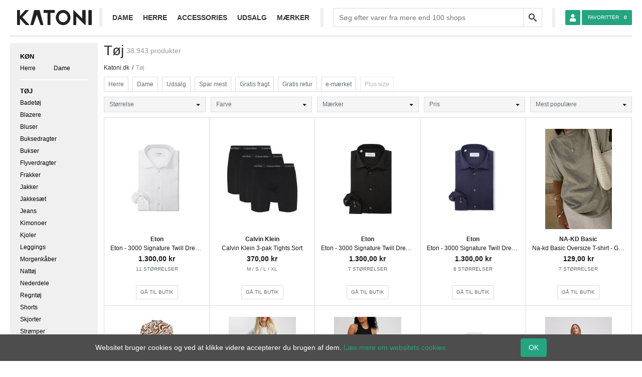

--- FILE ---
content_type: text/html; charset=UTF-8
request_url: https://www.katoni.dk/toej/
body_size: 25254
content:
<!DOCTYPE html>
<html lang="da-DK" class="no-js" style="background: #dfdfdf;">
<head>
    <meta charset="utf-8">
    <meta name="viewport" content="width=device-width, initial-scale=1, shrink-to-fit=no">
    <meta name="theme-color" content="#222222">
    <title>Modetøj online - Køb billigt tøj online fra de bedste tøjbutikker her</title>
        <meta name="keywords" content="Modetøj online" data-dynamic>
            <meta name="description" content="Find masser af modetøj online hos katoni.dk. Vi har samlet tøj fra de bedste tøjbutikker så du finder et kæmpe udvalg hos os. Vi har altid masser af super gode tilbud." data-dynamic>
            <meta name="robots" content="index, follow" data-dynamic>
        <meta property="fb:app_id" content="1443963602519081">
    <meta property="katoni:request_id" content="a8843f8d194e5fd6975a4f45aa730918" data-dynamic>
                <link rel="search" type="application/opensearchdescription+xml" href="https://www.katoni.dk/opensearch.xml" title="Katoni">
    <link rel="dns-prefetch" href="https://cdn.katoni.dk">
    <link rel="dns-prefetch" href="https://www.google-analytics.com">
    <link rel="dns-prefetch" href="https://sessions.bugsnag.com">
    <link rel="prefetch" href="https://client.crisp.chat/l.js" as="script">
    <link rel="icon" href="https://cdn.katoni.dk/images/favicon.ico">
    <link rel="icon" type="image/png" href="https://cdn.katoni.dk/images/favicon-32.png" sizes="32x32">
    <link rel="icon" type="image/png" href="https://cdn.katoni.dk/images/favicon-152.png" sizes="152x152">
    <link rel="apple-touch-icon-precomposed" href="https://cdn.katoni.dk/images/favicon-152.png">
        <script>
        document.documentElement.className = document.documentElement.className.replace(/\bno-js\b/, 'js');
        document.documentElement.className += " " + ((('ontouchstart' in window) || window.DocumentTouch && document instanceof DocumentTouch) ? "" : "no-") + "touch";

        window.Observer = {
            l: {},
            on: function(el, e, h) {
                if(!this.l[el]) {
                    this.l[el] = {};
                }
                if(!this.l[el][e]) {
                    this.l[el][e] = [];
                }
                this.l[el][e].push(h);
            },
            off: function(el, e, h) {
                if (h) {
                    var a = this.l[el][e];
                    for(var i = a.length-1; i >= 0; i--) {
                        if (a[i] === h) a.splice(i, 1);
                    }
                } else {
                    delete this.l[el][e];
                }
            },
            notify: function(el, e, p) {
                if(this.l[el] && this.l[el][e]) {
                    for(var i=0; i<this.l[el][e].length; i++) {
                        this.l[el][e][i].apply(el, Array.isArray(p) ? p : [p]);
                    }
                }
            }
        };
        window.ga=window.ga||function(){(ga.q=ga.q||[]).push(arguments)};ga.l=+new Date;
        ga('create', 'UA-51870205-1', 'www.katoni.dk');
        ga('require', 'ec');
        ga('set', 'anonymizeIp', true);
                ga('send', 'pageview');
    </script>
    <script id="katoni-js">
        window.php = {
            route: 'ecommerce',
            go: 'aHR0cHM6Ly93d3cua2F0b25pLmRrL3JlZGlyZWN0',
            cdn_url: function (path) {
                return 'https://cdn.katoni.dk' + '/' + path;
            },
            properties: {"sorting":"most-popular","collection":{"id":"1","site_id":"1","parent_id":null,"version":"3","name":"T\u00f8j","slug":"toej","description":null,"depth":0,"virtual":"0","visibility":"public","position":"0","boost":null,"options":{"parents":[],"mirroring":{"collections":[]},"conditions":{"meta.gender":{"$in":["male","female","unisex"]}}},"hash":"3b1c123169ac11cc4e4c56bf13dc9bc02f08f13d85e520815e1c86b0c3c41e5c","created_at":"2016-05-30 07:36:16","updated_at":"2018-06-06 10:54:28","deleted_at":null},"page":1},
            locale: 'da_DK',
            dimensions: {"product":{"gender":"dimension6","shop":"dimension8"}},
            env: 'production',
        };

        window.l10n = {
            money_format: '%1$s %2$s',
            currency: 'kr',
            decimal_point: ',',
            thousands_sep: '.',
            number_format_i18n: function (number, decimals) {
                var re = '\\d(?=(\\d{' + (3) + '})+' + (decimals > 0 ? '\\D' : '$') + ')',
                    num = number.toFixed(Math.max(0, ~~decimals));

                return (l10n.decimal_point ? num.replace('.', l10n.decimal_point) : num).replace(new RegExp(re, 'g'), '$&' + (l10n.thousands_sep || '.'));
            },
            money_format_i18n: function (number, decimals) {
                if (decimals === undefined) {
                    decimals = 2;
                }
                return l10n.money_format.replace('%1$s', l10n.number_format_i18n(number, decimals)).replace('%2$s', l10n.currency);
            },
            male: 'Herre',
            female: 'Dame',
            male_trimmed: 'herre',
            female_trimmed: 'dame',
            males: 'herrer',
            females: 'damer',
            register_success_title: 'Tak for din oprettelse',
            fb_missing_permissions: 'Vi skal bruge din e-mail for at kunne oprette dig i vores system.',
            page_property_slug: 'side',
            price_property_slug: 'pris',
            refine: {
                header_text_default: 'Vælg filter',
                header_text: 'Vælg %s',
                reset: 'Nulstil %s',
                reset_all: 'Nulstil alt',
                results: 'Se %s resultater',
                chosen_brands: 'Valgte mærker',
                search_brand: 'Søg efter mærke',
                search_results: 'Søgeresultater',
                popular_brands: 'Populære mærker'
            },
            buttons: {
                apply: 'Anvend',
                close: 'Luk'
            },
            slugs: {"sorting":{"most-popular":"mest-populaere","new-arrivals":"nyheder","lowest-price":"pris-lav-til-hoej","highest-price":"pris-hoej-til-lav","best-savings":"spar-mest"},"page":"side","product":{"variant":{"price":"pris","attribute":{"brand":"maerke","color":"farve","size":"stoerrelse"},"shipping":{"free":"gratis-fragt"},"meta":{"petite":"petite","maternity":"ventetoej","tall":"hoej","plus_size":"plus-size","sale":"udsalg","gender":{"male":"herre","female":"dame"}}}},"shop":{"meta":{"free_returns":"gratis-retur","e_mark":"e-maerket"}}}        };
    </script>
    <link rel="stylesheet" href="https://cdn.katoni.dk/1308669540/assets/css/app.4ce7c2bbe4.css">
    <style id="custom-css-texts">.buttons>.shop{display:inline-block;border:1px solid #dbdbdb;border-radius:2px;padding:8px;}.buttons>.shop:before{content:"Gå til butik";}</style>
    <script async src="https://www.google-analytics.com/analytics.js"></script>
    <script async src="https://cdn.katoni.dk/1308669540/assets/js/app.48da5d2416.js"></script>
    <script>
    Observer.on(document, 'ready', function(e) {
        jQuery('.modal').on('changed', '.modal-footer [role="tab"]', function(e, tab) {
            var modal = jQuery(e.delegateTarget);

            if (tab.active === 'size-guide-female') {
                modal.find('.modal-title').text('Størrelsesguide til damer');
            } else {
                modal.find('.modal-title').text('Størrelsesguide til herrer');
            }
        }).on('click', '[data-tab]:not([role])', function(e) {
            jQuery(e.delegateTarget).find('[role="tab"][data-tab="' + jQuery(e.target).attr('data-tab') + '"]').trigger('click');

            return false;
        });
    });
</script>
</head>
<body class="template-gridview">
    <div class="wrapper">
        <header id="header" class="site-header">
            <div class="toolbar">
                <button id="toggle-nav" class="hidden-md-up" aria-label="Menu"><i class="icon-hamburger"></i></button>
                <a href="/" id="logo" class="icon-logo-simple" aria-label="Frontpage"></a>
                <nav id="main-navigation">
                    <div class="content">
                        <ul><li class="menu-item-has-children"><span>Dame</span><ul><li class="menu-item-has-children"><a href="/toej/dame/">Dametøj</a><ul class="columns-2"><li><span data-href="L3RvZWovYmFkZXRvZWovZGFtZS8=" class="link">Badetøj</span></li><li><span data-href="L3RvZWovYmxhemVyZS9kYW1lLw==" class="link">Blazere</span></li><li><span data-href="L3RvZWovYmx1c2VyL2RhbWUv" class="link">Bluser</span></li><li><span data-href="L3RvZWovYnVrc2VkcmFndGVyL2RhbWUv" class="link">Buksedragter</span></li><li><span data-href="L3RvZWovYnVrc2VyL2RhbWUv" class="link">Bukser</span></li><li><span data-href="L3RvZWovZnJha2tlci9kYW1lLw==" class="link">Frakker</span></li><li><span data-href="L3RvZWovamFra2VyL2RhbWUv" class="link">Jakker</span></li><li><span data-href="L3RvZWovamVhbnMvZGFtZS8=" class="link">Jeans</span></li><li><span data-href="L3RvZWova2ltb25vZXIvZGFtZS8=" class="link">Kimonoer</span></li><li><span data-href="L3RvZWova2pvbGVyL2RhbWUv" class="link">Kjoler</span></li><li><span data-href="L3RvZWovbGVnZ2luZ3MvZGFtZS8=" class="link">Leggings</span></li><li><span data-href="L3RvZWovbW9yZ2Vua2FhYmVyL2RhbWUv" class="link">Morgenkåber</span></li><li><span data-href="L3RvZWovbmF0dG9lai9kYW1lLw==" class="link">Nattøj</span></li><li><span data-href="L3RvZWovbmVkZXJkZWxlL2RhbWUv" class="link">Nederdele</span></li><li><span data-href="L3RvZWovcG9uY2hvZXIvZGFtZS8=" class="link">Ponchoer</span></li><li><span data-href="L3RvZWovcmVnbnRvZWovZGFtZS8=" class="link">Regntøj</span></li><li><span data-href="L3RvZWovc2hvcnRzL2RhbWUv" class="link">Shorts</span></li><li><span data-href="L3RvZWovc2tqb3J0ZXIvZGFtZS8=" class="link">Skjorter</span></li><li><span data-href="L3RvZWovc3Ryb2VtcGVyL2RhbWUv" class="link">Strømper</span></li><li><span data-href="L3RvZWovdC1zaGlydHMvZGFtZS8=" class="link">T-shirts</span></li><li><span data-href="L3RvZWovdG9wcGUvZGFtZS8=" class="link">Toppe</span></li><li><span data-href="L3RvZWovdHJvZWplci9kYW1lLw==" class="link">Trøjer</span></li><li><span data-href="L3RvZWovdHVuaWthZXIvZGFtZS8=" class="link">Tunikaer</span></li><li><span data-href="L3RvZWovdW5kZXJ0b2VqL2RhbWUv" class="link">Undertøj</span></li><li><span data-href="L3RvZWovdmVzdGUvZGFtZS8=" class="link">Veste</span></li></ul></li><li class="separator"></li><li class="menu-item-has-children"><a href="/sko/dame/">Damesko</a><ul class="columns-2"><li><span data-href="L3Nrby9iYWxsZXJpbmEtc2tvL2RhbWUv" class="link">Ballerina sko</span></li><li><span data-href="L3Nrby9idXNpbmVzcy1za28vZGFtZS8=" class="link">Business sko</span></li><li><span data-href="L3Nrby9lc3BhZHJpbGxvcy9kYW1lLw==" class="link">Espadrillos</span></li><li><span data-href="L3Nrby9mZXN0c2tvL2RhbWUv" class="link">Festsko</span></li><li><span data-href="L3Nrby9oamVtbWVza28vZGFtZS8=" class="link">Hjemmesko</span></li><li><span data-href="L3Nrby9sYWtza28vZGFtZS8=" class="link">Laksko</span></li><li><span data-href="L3Nrby9sb2FmZXJzL2RhbWUv" class="link">Loafers</span></li><li><span data-href="L3Nrby9tb2trYXNpbmVyL2RhbWUv" class="link">Mokkasiner</span></li><li><span data-href="L3Nrby9tdWxlcy9kYW1lLw==" class="link">Mules</span></li><li><span data-href="L3Nrby9wdW1wcy9kYW1lLw==" class="link">Pumps</span></li><li><span data-href="L3Nrby9zYW5kYWxlci9kYW1lLw==" class="link">Sandaler</span></li><li><span data-href="L3Nrby9zZWpsZXJza28vZGFtZS8=" class="link">Sejlersko</span></li><li><span data-href="L3Nrby9za28tbWVkLWhhZWwvZGFtZS8=" class="link">Sko med hæl</span></li><li><span data-href="L3Nrby9zbGluZ2JhY2tzL2RhbWUv" class="link">Slingbacks</span></li><li><span data-href="L3Nrby9zbGlwLW9uLXNrby9kYW1lLw==" class="link">Slip on sko</span></li><li><span data-href="L3Nrby9zbmVha2Vycy9kYW1lLw==" class="link">Sneakers</span></li><li><span data-href="L3Nrby9zbm9lcmVza28vZGFtZS8=" class="link">Snøresko</span></li><li><span data-href="L3Nrby9zdGlsZXR0ZXIvZGFtZS8=" class="link">Stiletter</span></li><li><span data-href="L3Nrby9zdG9ldmxlci9kYW1lLw==" class="link">Støvler</span></li><li><span data-href="L3Nrby9zdG9ldmxldHRlci9kYW1lLw==" class="link">Støvletter</span></li><li><span data-href="L3Nrby90cmFlc2tvL2RhbWUv" class="link">Træsko & Clogs</span></li><li><span data-href="L3Nrby93ZWRnZXMvZGFtZS8=" class="link">Wedges</span></li></ul></li><li class="separator"></li><li class="hidden-sm-down"><img src="https://cdn.katoni.dk/images/header/kvinde-i-gul-bluse.jpg" width="599" height="272" loading="lazy" alt="Kvinde i gul bluse"></li><li class="brands"><span data-href="L2J5LW1hbGVuZS1iaXJnZXIvZGFtZS8="><img src="https://cdn.katoni.dk/images/header/brands/by-malene-birger.png" alt="By Malene Birger" width="156" height="71" loading="lazy"></span><span data-href="L3RvcHNob3AvZGFtZS8="><img src="https://cdn.katoni.dk/images/header/brands/topshop.png" alt="Topshop" width="135" height="71" loading="lazy"></span><span data-href="L3NhbXNvZS1zYW1zb2UvZGFtZS8="><img src="https://cdn.katoni.dk/images/header/brands/samsoee-samsoee.png" alt="Samsøe &amp; Samsøe" width="193" height="71" loading="lazy"></span><span data-href="L2dlc3R1ei9kYW1lLw=="><img src="https://cdn.katoni.dk/images/header/brands/gestuz.png" alt="Gestuz" width="145" height="71" loading="lazy"></span><span data-href="L3Zlcm8tbW9kYS9kYW1lLw=="><img src="https://cdn.katoni.dk/images/header/brands/vero-moda.png" alt="Vero Moda" width="176" height="71" loading="lazy"></span><span data-href="L2dhbm5pL2RhbWUv"><img src="https://cdn.katoni.dk/images/header/brands/ganni.png" alt="Ganni" width="133" height="71" loading="lazy"></span><span data-href="L2NoZWFwLW1vbmRheS9kYW1lLw=="><img src="https://cdn.katoni.dk/images/header/brands/cheap-monday.png" alt="Cheap Monday" width="123" height="71" loading="lazy"></span><span data-href="L25vaXN5LW1heS9kYW1lLw=="><img src="https://cdn.katoni.dk/images/header/brands/noisy-may.png" alt="Noisy May" width="217" height="71" loading="lazy"></span></li></ul></li><li class="menu-item-has-children"><span>Herre</span><ul><li class="menu-item-has-children"><a href="/toej/herre/">Herretøj</a><ul class="columns-2"><li><span data-href="L3RvZWovYmFkZXRvZWovaGVycmUv" class="link">Badetøj</span></li><li><span data-href="L3RvZWovYmxhemVyZS9oZXJyZS8=" class="link">Blazere</span></li><li><span data-href="L3RvZWovYnVrc2VyL2hlcnJlLw==" class="link">Bukser</span></li><li><span data-href="L3RvZWovZnJha2tlci9oZXJyZS8=" class="link">Frakker</span></li><li><span data-href="L3RvZWovamFra2VyL2hlcnJlLw==" class="link">Jakker</span></li><li><span data-href="L3RvZWovamFra2VzYWV0L2hlcnJlLw==" class="link">Jakkesæt</span></li><li><span data-href="L3RvZWovamVhbnMvaGVycmUv" class="link">Jeans</span></li><li><span data-href="L3RvZWovbW9yZ2Vua2FhYmVyL2hlcnJlLw==" class="link">Morgenkåber</span></li><li><span data-href="L3RvZWovbmF0dG9lai9oZXJyZS8=" class="link">Nattøj</span></li><li><span data-href="L3RvZWovcmVnbnRvZWovaGVycmUv" class="link">Regntøj</span></li><li><span data-href="L3RvZWovc2hvcnRzL2hlcnJlLw==" class="link">Shorts</span></li><li><span data-href="L3RvZWovc2tqb3J0ZXIvaGVycmUv" class="link">Skjorter</span></li><li><span data-href="L3RvZWovc3Ryb2VtcGVyL2hlcnJlLw==" class="link">Strømper</span></li><li><span data-href="L3RvZWovdC1zaGlydHMvaGVycmUv" class="link">T-shirts</span></li><li><span data-href="L3RvZWovdHJvZWplci9oZXJyZS8=" class="link">Trøjer</span></li><li><span data-href="L3RvZWovdW5kZXJ0b2VqL2hlcnJlLw==" class="link">Undertøj</span></li><li><span data-href="L3RvZWovdmVzdGUvaGVycmUv" class="link">Veste</span></li></ul></li><li class="separator"></li><li class="menu-item-has-children"><a href="/sko/herre/">Herresko</a><ul class="columns-2"><li><span data-href="L3Nrby9idXNpbmVzcy1za28vaGVycmUv" class="link">Business sko</span></li><li><span data-href="L3Nrby9lc3BhZHJpbGxvcy9oZXJyZS8=" class="link">Espadrillos</span></li><li><span data-href="L3Nrby9oamVtbWVza28vaGVycmUv" class="link">Hjemmesko</span></li><li><span data-href="L3Nrby9sYWtza28vaGVycmUv" class="link">Laksko</span></li><li><span data-href="L3Nrby9sb2FmZXJzL2hlcnJlLw==" class="link">Loafers</span></li><li><span data-href="L3Nrby9tb2trYXNpbmVyL2hlcnJlLw==" class="link">Mokkasiner</span></li><li><span data-href="L3Nrby9zYW5kYWxlci9oZXJyZS8=" class="link">Sandaler</span></li><li><span data-href="L3Nrby9zZWpsZXJza28vaGVycmUv" class="link">Sejlersko</span></li><li><span data-href="L3Nrby9zbGlwLW9uLXNrby9oZXJyZS8=" class="link">Slip on sko</span></li><li><span data-href="L3Nrby9zbmVha2Vycy9oZXJyZS8=" class="link">Sneakers</span></li><li><span data-href="L3Nrby9zbm9lcmVza28vaGVycmUv" class="link">Snøresko</span></li><li><span data-href="L3Nrby9zdG9ldmxlci9oZXJyZS8=" class="link">Støvler</span></li><li><span data-href="L3Nrby9zdG9ldmxldHRlci9oZXJyZS8=" class="link">Støvletter</span></li><li><span data-href="L3Nrby90cmFlc2tvL2hlcnJlLw==" class="link">Træsko & Clogs</span></li></ul></li><li class="separator"></li><li class="hidden-sm-down"><img src="https://cdn.katoni.dk/images/header/mand-i-t-shirt.jpg" width="599" height="272" loading="lazy" alt="Mand i t-shirt"></li><li class="brands"><span data-href="L2JydXVucy1iYXphYXIvaGVycmUv"><img src="https://cdn.katoni.dk/images/header/brands/bruuns-bazaar.jpg" alt="Bruuns Bazaar" width="187" height="71" loading="lazy"></span><span data-href="L2FuZXJramVuZHQvaGVycmUv"><img src="https://cdn.katoni.dk/images/header/brands/anerkjendt.jpg" alt="Anerkjendt" width="177" height="71" loading="lazy"></span><span data-href="L3NlbGVjdGVkLWhvbW1lL2hlcnJlLw=="><img src="https://cdn.katoni.dk/images/header/brands/selected-homme.jpg" alt="Selected Homme" width="170" height="71" loading="lazy"></span><span data-href="L21pbmltdW0vaGVycmUv"><img src="https://cdn.katoni.dk/images/header/brands/minimum.jpg" alt="Minimum" width="169" height="71" loading="lazy"></span><span data-href="L2ctc3Rhci9oZXJyZS8="><img src="https://cdn.katoni.dk/images/header/brands/g-star.jpg" alt="G-Star" width="193" height="71" loading="lazy"></span><span data-href="L2phY2stam9uZXMvaGVycmUv"><img src="https://cdn.katoni.dk/images/header/brands/jack-jones.jpg" alt="Jack &amp; Jones" width="195" height="71" loading="lazy"></span><span data-href="L3dvb2Qtd29vZC9oZXJyZS8="><img src="https://cdn.katoni.dk/images/header/brands/wood-wood.jpg" alt="Wood Wood" width="187" height="71" loading="lazy"></span></li></ul></li><li class="menu-item-has-children"><span>Accessories</span><ul><li class="menu-item-has-children"><span data-href="L2FjY2Vzc29yaWVzL2RhbWUv" class="link">Accessories til damer</span><ul class="columns-2"><li><span data-href="L2FjY2Vzc29yaWVzL2JhZWx0ZXIvZGFtZS8=" class="link">Bælter</span></li><li><span data-href="L2FjY2Vzc29yaWVzL2hhbHN0ZXJrbGFlZGVyL2RhbWUv" class="link">Halstørklæder</span></li><li><span data-href="L2FjY2Vzc29yaWVzL2hhbmRza2VyLW9nLXZhbnRlci9kYW1lLw==" class="link">Handsker og vanter</span></li><li><span data-href="L2FjY2Vzc29yaWVzL2hvdmVkYmVrbGFlZG5pbmcvZGFtZS8=" class="link">Hovedbeklædning</span></li><li><span data-href="L2FjY2Vzc29yaWVzL2hhYXItYWNjZXNzb3JpZXMvZGFtZS8=" class="link">Hår accessories</span></li><li><span data-href="L2FjY2Vzc29yaWVzL2tvcnRob2xkZXJlL2RhbWUv" class="link">Kortholdere</span></li><li><span data-href="L2FjY2Vzc29yaWVzL2t1ZmZlcnRlci9kYW1lLw==" class="link">Kufferter</span></li><li><span data-href="L2FjY2Vzc29yaWVzL21vYmlsY292ZXJzL2RhbWUv" class="link">Mobilcovers</span></li><li><span data-href="L2FjY2Vzc29yaWVzL3B1bmdlL2RhbWUv" class="link">Punge</span></li><li><span data-href="L2FjY2Vzc29yaWVzL3NteWtrZXIvZGFtZS8=" class="link">Smykker</span></li><li><span data-href="L2FjY2Vzc29yaWVzL3NvbGJyaWxsZXIvZGFtZS8=" class="link">Solbriller</span></li><li><span data-href="L2FjY2Vzc29yaWVzL3Rhc2tlci9kYW1lLw==" class="link">Tasker</span></li><li><span data-href="L2FjY2Vzc29yaWVzL3RvZXJrbGFlZGVyL2RhbWUv" class="link">Tørklæder</span></li><li><span data-href="L2FjY2Vzc29yaWVzL3VyZS9hcm1iYWFuZHN1cmUvZGFtZS8=" class="link">Armbåndsure</span></li></ul></li><li class="separator"></li><li class="menu-item-has-children"><span data-href="L2FjY2Vzc29yaWVzL2hlcnJlLw==" class="link">Accessories til herrer</span><ul class="columns-2"><li><span data-href="L2FjY2Vzc29yaWVzL2JhZWx0ZXIvaGVycmUv" class="link">Bælter</span></li><li><span data-href="L2FjY2Vzc29yaWVzL2hhbHN0ZXJrbGFlZGVyL2hlcnJlLw==" class="link">Halstørklæder</span></li><li><span data-href="L2FjY2Vzc29yaWVzL2hhbmRza2VyLW9nLXZhbnRlci9oZXJyZS8=" class="link">Handsker & vanter</span></li><li><span data-href="L2FjY2Vzc29yaWVzL2hvdmVkYmVrbGFlZG5pbmcvaGVycmUv" class="link">Hovedbeklædning</span></li><li><span data-href="L2FjY2Vzc29yaWVzL2tvcnRob2xkZXJlL2hlcnJlLw==" class="link">Kortholdere</span></li><li><span data-href="L2FjY2Vzc29yaWVzL2t1ZmZlcnRlci9oZXJyZS8=" class="link">Kufferter</span></li><li><span data-href="L2FjY2Vzc29yaWVzL2xvbW1ldG9lcmtsYWVkZXIvaGVycmUv" class="link">Lommetørklæder</span></li><li><span data-href="L2FjY2Vzc29yaWVzL21hbmNoZXRrbmFwcGVyL2hlcnJlLw==" class="link">Manchetknapper</span></li><li><span data-href="L2FjY2Vzc29yaWVzL21vYmlsY292ZXJzL2hlcnJlLw==" class="link">Mobilcovers</span></li><li><span data-href="L2FjY2Vzc29yaWVzL3B1bmdlL2hlcnJlLw==" class="link">Punge</span></li><li><span data-href="L2FjY2Vzc29yaWVzL3NsaXBzLWJ1dHRlcmZseXMvaGVycmUv" class="link">Slips & butterflys</span></li><li><span data-href="L2FjY2Vzc29yaWVzL3NteWtrZXIvaGVycmUv" class="link">Smykker</span></li><li><span data-href="L2FjY2Vzc29yaWVzL3NvbGJyaWxsZXIvaGVycmUv" class="link">Solbriller</span></li><li><span data-href="L2FjY2Vzc29yaWVzL3Rhc2tlci9oZXJyZS8=" class="link">Tasker</span></li><li><span data-href="L2FjY2Vzc29yaWVzL3RvZXJrbGFlZGVyL2hlcnJlLw==" class="link">Tørklæder</span></li><li><span data-href="L2FjY2Vzc29yaWVzL3VyZS9hcm1iYWFuZHN1cmUvaGVycmUv" class="link">Armbåndsure</span></li></ul></li><li class="separator"></li><li class="hidden-sm-down"><img src="https://cdn.katoni.dk/1308669540/1/files/2018/07/kvinde-med-smykke.jpeg" width="599" height="272" loading="lazy" alt="Kvinde med halskæde"></li><li class="brands"><span data-href="L2FjY2Vzc29yaWVzL2J5LW1hbGVuZS1iaXJnZXIv"><img src="https://cdn.katoni.dk/images/header/brands/by-malene-birger.png" alt="By Malene Birger" width="156" height="71" loading="lazy"></span><span data-href="L2FjY2Vzc29yaWVzL2NhbHZpbi1rbGVpbi8="><img src="https://cdn.katoni.dk/1308669540/1/files/2018/07/calvin-klein.jpeg" alt="Calvin Klein" width="167" height="71" loading="lazy"></span><span data-href="L2FjY2Vzc29yaWVzL2h1Z28tYm9zcy8="><img src="https://cdn.katoni.dk/1308669540/1/files/2018/07/hugo-boss-logo.jpeg" alt="Hugo Boss" width="116" height="71" loading="lazy"></span><span data-href="L2FjY2Vzc29yaWVzL2Vhc3RwYWsv"><img src="https://cdn.katoni.dk/1308669540/1/files/2018/07/eastpak.jpeg" alt="Eastpak" width="154" height="71" loading="lazy"></span><span data-href="L2FjY2Vzc29yaWVzL21pY2hhZWwta29ycy8="><img src="https://cdn.katoni.dk/1308669540/1/files/2018/07/michael-kors.jpeg" alt="Michael Kors" width="142" height="71" loading="lazy"></span><span data-href="L2FjY2Vzc29yaWVzL3BpbGdyaW0v"><img src="https://cdn.katoni.dk/1308669540/1/files/2018/07/pilgrim.jpeg" alt="Pilgrim" width="156" height="71" loading="lazy"></span><span data-href="L2FjY2Vzc29yaWVzL2xvdWlzZS1rcmFnaC8="><img src="https://cdn.katoni.dk/1308669540/1/files/2018/07/louise-kragh.jpeg" alt="Louise Kragh" width="260" height="71" loading="lazy"></span></li></ul></li><li><span data-href="L3Vkc2FsZy8=" class="link">Udsalg</span></li><li><a href="/maerker/">Mærker</a></li></ul>
                    </div>
                </nav>
                <form id="search" class="search" action="/search/" method="post" aria-expanded="false">
                    <div class="scrim"></div>
                    <div class="searchframe">
                        <label class="sr-only" for="input-search">Search:</label>
                        <input type="text" value="" class="text" name="search" placeholder="Søg efter varer fra mere end 100 shops" autocomplete="off" id="input-search" />
                        <input type="reset" class="icon-cancel" />
                        <input type="submit" value="Søg" />
                    </div>
                    <ul class="autocomplete"></ul>
                </form>
                <button class="hidden-xl-up" data-toggle="search" aria-label="Search"><i class="icon-search"></i></button>
                <button class="hidden-xl-up" onclick="k.goto.url('aHR0cHM6Ly93d3cua2F0b25pLmRrL2Zhdm9yaXR0ZXIv',0,1)" title="Favoritter"><i class="icon-heart badge badge-overlap" data-badge="0"></i></button>
                <div id="session" class="hidden-lg-down" data-action="login" title="Opret bruger / Log ind">
                    <button id="user"></button>
                    <ul class="not-logged-in"><li id="login">Log ind</li><li id="register">Opret bruger</li></ul><ul class="logged-in"><li id="logout">Log ud</li></ul>
                </div>
                <span id="cart" class="hidden-lg-down" onclick="k.goto.url('aHR0cHM6Ly93d3cua2F0b25pLmRrL2Zhdm9yaXR0ZXIv',0,1)" title="Favoritter"><span>Favoritter</span><b class="favorites">0</b></span>
            </div>
        </header>
        <main id="main">
            <div class="site-content with-sidebar" id="content">
                                <nav id="left-navigation">
                        <ul class="genders"><li class="heading"><span>Køn</span></li><li><a href="/toej/herre/">Herre</a><li><a href="/toej/dame/">Dame</a></ul><ul><li class="heading current-menu-item menu-item-expanded menu-item-has-children"><a href="/toej/">Tøj</a><ul><li class="menu-item-has-children"><a href="/toej/badetoej/">Badetøj</a></li><li class="menu-item-has-children"><a href="/toej/blazere/">Blazere</a></li><li class="menu-item-has-children"><a href="/toej/bluser/">Bluser</a></li><li class="menu-item-has-children"><a href="/toej/buksedragter/">Buksedragter</a></li><li class="menu-item-has-children"><a href="/toej/bukser/">Bukser</a></li><li><span class="link" data-href="L3RvZWovZmx5dmVyZHJhZ3Rlci8=">Flyverdragter</span></li><li class="menu-item-has-children"><a href="/toej/frakker/">Frakker</a></li><li class="menu-item-has-children"><a href="/toej/jakker/">Jakker</a></li><li><a href="/toej/jakkesaet/">Jakkesæt</a></li><li class="menu-item-has-children"><a href="/toej/jeans/">Jeans</a></li><li><a href="/toej/kimonoer/">Kimonoer</a></li><li class="menu-item-has-children"><a href="/toej/kjoler/">Kjoler</a></li><li class="menu-item-has-children"><a href="/toej/leggings/">Leggings</a></li><li><a href="/toej/morgenkaaber/">Morgenkåber</a></li><li class="menu-item-has-children"><a href="/toej/nattoej/">Nattøj</a></li><li class="menu-item-has-children"><a href="/toej/nederdele/">Nederdele</a></li><li class="menu-item-has-children"><a href="/toej/regntoej/">Regntøj</a></li><li class="menu-item-has-children"><a href="/toej/shorts/">Shorts</a></li><li class="menu-item-has-children"><a href="/toej/skjorter/">Skjorter</a></li><li class="menu-item-has-children"><a href="/toej/stroemper/">Strømper</a></li><li class="menu-item-has-children"><a href="/toej/t-shirts/">T-shirts</a></li><li class="menu-item-has-children"><a href="/toej/toppe/">Toppe</a></li><li class="menu-item-has-children"><a href="/toej/troejer/">Trøjer</a></li><li><a href="/toej/tunikaer/">Tunikaer</a></li><li class="menu-item-has-children"><a href="/toej/undertoej/">Undertøj</a></li><li><a href="/toej/veste/">Veste</a></li></ul></li></ul>
                </nav>
                                        <div class="top-text">
                <h1>Tøj</h1>
        <span class="found-products hidden-xs-down">38.943 produkter</span>
    </div>
    <div class="float-left w-100">
        <ol itemscope itemtype="https://schema.org/BreadcrumbList" class="breadcrumbs"><li><a href="/">Katoni.dk</a></li><li itemprop=itemListElement itemscope itemtype="https://schema.org/ListItem"><a itemtype="https://schema.org/Thing" itemprop=item href="/toej/"><span itemprop=name>Tøj</span></a><meta itemprop=position content=1 /></li></ol>
        <div id="filters"><span class="hidden-sm-up" data-action="toggle" data-target="#refine">Filter / Sortér</span><span data-property="product.variant.meta.gender" data-value="male" class="">Herre</span><span data-property="product.variant.meta.gender" data-value="female" class="">Dame</span><span data-property="product.variant.meta.sale" data-value="true" class="">Udsalg</span><span data-property="sorting" data-value="best-savings" class="">Spar mest</span><span data-property="product.variant.shipping.free" data-value="true" class="">Gratis fragt</span><span data-property="shop.meta.free_returns" data-value="true" class="">Gratis retur</span><span data-property="shop.meta.e_mark" data-value="true" class="">e-mærket</span><span class="disabled">Plus size</span></div>
        <div class="filter"><div class="segment segment-type-size"><div class="overhead-content"><div class="wrapper"><label class="checkbox"><input type="checkbox" name="size" value="xxs"><span></span>XXS</label><label class="checkbox"><input type="checkbox" name="size" value="xs"><span></span>XS</label><label class="checkbox"><input type="checkbox" name="size" value="s"><span></span>S</label><label class="checkbox"><input type="checkbox" name="size" value="m"><span></span>M</label><label class="checkbox"><input type="checkbox" name="size" value="l"><span></span>L</label><label class="checkbox"><input type="checkbox" name="size" value="xl"><span></span>XL</label><label class="checkbox"><input type="checkbox" name="size" value="xxl"><span></span>XXL</label><label class="checkbox"><input type="checkbox" name="size" value="3xl"><span></span>3XL</label><label class="checkbox"><input type="checkbox" name="size" value="25"><span></span>25</label><label class="checkbox"><input type="checkbox" name="size" value="26"><span></span>26</label><label class="checkbox"><input type="checkbox" name="size" value="27"><span></span>27</label><label class="checkbox"><input type="checkbox" name="size" value="28"><span></span>28</label><label class="checkbox"><input type="checkbox" name="size" value="29"><span></span>29</label><label class="checkbox"><input type="checkbox" name="size" value="30"><span></span>30</label><label class="checkbox"><input type="checkbox" name="size" value="31"><span></span>31</label><label class="checkbox"><input type="checkbox" name="size" value="32"><span></span>32</label><label class="checkbox"><input type="checkbox" name="size" value="33"><span></span>33</label><label class="checkbox"><input type="checkbox" name="size" value="34"><span></span>34</label><label class="checkbox"><input type="checkbox" name="size" value="36"><span></span>36</label><label class="checkbox"><input type="checkbox" name="size" value="38"><span></span>38</label><label class="checkbox"><input type="checkbox" name="size" value="39"><span></span>39</label><label class="checkbox"><input type="checkbox" name="size" value="40"><span></span>40</label><label class="checkbox"><input type="checkbox" name="size" value="41"><span></span>41</label><label class="checkbox"><input type="checkbox" name="size" value="42"><span></span>42</label><label class="checkbox"><input type="checkbox" name="size" value="44"><span></span>44</label><label class="checkbox"><input type="checkbox" name="size" value="46"><span></span>46</label><label class="checkbox"><input type="checkbox" name="size" value="48"><span></span>48</label><label class="checkbox"><input type="checkbox" name="size" value="50"><span></span>50</label><label class="checkbox"><input type="checkbox" name="size" value="52"><span></span>52</label><label class="checkbox"><input type="checkbox" name="size" value="54"><span></span>54</label><label class="checkbox"><input type="checkbox" name="size" value="56"><span></span>56</label><label class="checkbox"><input type="checkbox" name="size" value="85b"><span></span>85B</label><label class="checkbox"><input type="checkbox" name="size" value="85c"><span></span>85C</label><label class="checkbox"><input type="checkbox" name="size" value="75d"><span></span>75D</label><label class="checkbox"><input type="checkbox" name="size" value="w28"><span></span>W28</label><label class="checkbox"><input type="checkbox" name="size" value="w29"><span></span>W29</label><label class="checkbox"><input type="checkbox" name="size" value="w30"><span></span>W30</label><label class="checkbox"><input type="checkbox" name="size" value="w31"><span></span>W31</label><label class="checkbox"><input type="checkbox" name="size" value="w32"><span></span>W32</label><label class="checkbox"><input type="checkbox" name="size" value="w33"><span></span>W33</label><label class="checkbox"><input type="checkbox" name="size" value="w34"><span></span>W34</label><label class="checkbox"><input type="checkbox" name="size" value="w35"><span></span>W35</label><label class="checkbox"><input type="checkbox" name="size" value="w36"><span></span>W36</label><label class="checkbox"><input type="checkbox" name="size" value="w38"><span></span>W38</label><label class="checkbox"><input type="checkbox" name="size" value="w40"><span></span>W40</label><label class="checkbox"><input type="checkbox" name="size" value="one-size"><span></span>One Size</label></div><div class="buttons"><button type="button" class="btn btn-default" data-property="product.variant.attribute.sizes">Luk</button><button type="button" class="btn btn-default" data-toggle="modal" data-target="#modal" data-remote="aHR0cHM6Ly93d3cua2F0b25pLmRrL21vZGFscy9zaXplLWd1aWRlP2NvbGxlY3Rpb25faWQ9MQ==" data-size="modal-lg">Størrelsesguide</button></div></div><div class="options">Størrelse</div></div><div class="segment segment-type-color"><div class="overhead-content"><div class="wrapper"><label class="checkbox"><input type="checkbox" name="color" value="beige"><span></span>Beige</label><label class="checkbox"><input type="checkbox" name="color" value="blaa"><span></span>Blå</label><label class="checkbox"><input type="checkbox" name="color" value="brun"><span></span>Brun</label><label class="checkbox"><input type="checkbox" name="color" value="graa"><span></span>Grå</label><label class="checkbox"><input type="checkbox" name="color" value="groen"><span></span>Grøn</label><label class="checkbox"><input type="checkbox" name="color" value="gul"><span></span>Gul</label><label class="checkbox"><input type="checkbox" name="color" value="guld"><span></span>Guld</label><label class="checkbox"><input type="checkbox" name="color" value="hvid"><span></span>Hvid</label><label class="checkbox"><input type="checkbox" name="color" value="lilla"><span></span>Lilla</label><label class="checkbox"><input type="checkbox" name="color" value="lyseroed"><span></span>Lyserød</label><label class="checkbox"><input type="checkbox" name="color" value="orange"><span></span>Orange</label><label class="checkbox"><input type="checkbox" name="color" value="roed"><span></span>Rød</label><label class="checkbox"><input type="checkbox" name="color" value="sort"><span></span>Sort</label><label class="checkbox"><input type="checkbox" name="color" value="soelv"><span></span>Sølv</label></div><div class="buttons"><button type="button" class="btn btn-default" data-property="product.variant.attribute.colors">Luk</button></div></div><div class="options">Farve</div></div><div class="segment segment-type-brand"><div class="overhead-content"><div class="sub-search"><input type="text" class="form-control input-sm" name="input-sub-search" id="brand-sub-search" data-search-in="brands" data-no-result="#brands-found-nothing" placeholder="Søg efter mærke"></div><div class="wrapper"><div id="brands-found-nothing" class="found-nothing">Ingen mærker passede til søgningen</div><div class="presentation"><label class="checkbox"><input type="checkbox" name="brand" value="adidas"><span></span>adidas</label><label class="checkbox"><input type="checkbox" name="brand" value="arket"><span></span>Arket</label><label class="checkbox"><input type="checkbox" name="brand" value="calvin-klein"><span></span>Calvin Klein</label><label class="checkbox"><input type="checkbox" name="brand" value="carhartt"><span></span>Carhartt</label><label class="checkbox"><input type="checkbox" name="brand" value="columbia"><span></span>Columbia</label><label class="checkbox"><input type="checkbox" name="brand" value="emporio-armani"><span></span>Emporio Armani</label><label class="checkbox"><input type="checkbox" name="brand" value="gestuz"><span></span>Gestuz</label><label class="checkbox"><input type="checkbox" name="brand" value="gina-tricot"><span></span>Gina Tricot</label><label class="checkbox"><input type="checkbox" name="brand" value="guess"><span></span>Guess</label><label class="checkbox"><input type="checkbox" name="brand" value="hugo-boss"><span></span>Hugo Boss</label><label class="checkbox"><input type="checkbox" name="brand" value="in-front"><span></span>In Front</label><label class="checkbox"><input type="checkbox" name="brand" value="isla-bonita-by-sigris"><span></span>Isla Bonita By Sigris</label><label class="checkbox"><input type="checkbox" name="brand" value="la-modeuse"><span></span>La Modeuse</label><label class="checkbox"><input type="checkbox" name="brand" value="nike"><span></span>Nike</label><label class="checkbox"><input type="checkbox" name="brand" value="only"><span></span>ONLY</label><label class="checkbox"><input type="checkbox" name="brand" value="polo-ralph-lauren"><span></span>Polo Ralph Lauren</label><label class="checkbox"><input type="checkbox" name="brand" value="puma"><span></span>Puma</label><label class="checkbox"><input type="checkbox" name="brand" value="ralph-lauren"><span></span>Ralph Lauren</label><label class="checkbox"><input type="checkbox" name="brand" value="the-north-face"><span></span>The North Face</label><label class="checkbox"><input type="checkbox" name="brand" value="tommy-hilfiger"><span></span>Tommy Hilfiger</label></div><div class="search-results"></div></div><div class="buttons"><button class="btn btn-default" data-property="product.variant.attribute.brands">Luk</button></div></div><div class="options">Mærker</div></div><div class="segment segment-type-price"><div class="overhead-content"><div class="wrapper"><div id="price-range"><div class="price-interval"></div><div class="price-suffix"><input type="text" class="form-control" id="price-from" value="9" data-min="9" data-max="180315" /><span class="price-separator">-</span><input type="text" class="form-control" id="price-to" value="180315" data-min="9" data-max="180315" /></div></div></div><div class="buttons"><button type="button" class="btn btn-default" data-property="product.variant.price">Luk</button></div></div><div class="options">Pris</div></div><div class="segment segment-type-sort"><div class="overhead-content"><div class="wrapper"><label class="radio"><input type="radio" name="sort" checked onchange="k.products.load('L3RvZWov',1)"><span></span>Mest populære</label><label class="radio"><input type="radio" name="sort" onchange="k.products.load('L3RvZWovbnloZWRlci8=',1)"><span></span>Nyheder</label><label class="radio"><input type="radio" name="sort" onchange="k.products.load('L3RvZWovcHJpcy1sYXYtdGlsLWhvZWov',1)"><span></span>Pris lav til høj</label><label class="radio"><input type="radio" name="sort" onchange="k.products.load('L3RvZWovcHJpcy1ob2VqLXRpbC1sYXYv',1)"><span></span>Pris høj til lav</label><label class="radio"><input type="radio" name="sort" onchange="k.products.load('L3RvZWovc3Bhci1tZXN0Lw==',1)"><span></span>Spar mest</label></div><div class="buttons"><button type="button" class="btn btn-default">Luk</button></div></div><div class="options">Mest populære</div></div></div>
                
                <div class="list-of-products" data-list="Collection">
            <div class="single-product add" itemscope itemtype="https://schema.org/Product" data-id="8525480170336334983" data-category="" data-gender="male" data-shop="Kaufmann.dk">
        <i class=icon-heart></i>
            <div class="image">
        <img width="140" height="210" src="https://cdn.katoni.dk/1308669540/1/products/thumbnail/3909297331309152211.jpeg" alt="Eton - 3000 Signature Twill Dress Skjorte" itemprop="image" loading="auto" />
    </div>
        <div class="brand" itemprop="brand">Eton</div>
    <div class="title" itemprop="name">Eton - 3000 Signature Twill Dress Skjorte</div>
    <div class="price" itemprop="offers" itemscope itemtype="https://schema.org/Offer">
        <meta itemprop="priceCurrency" content="DKK" />
                <span><span itemprop="price" content="1300">1.300,00</span> kr</span>
                <span class="small" itemprop="availability" content="https://schema.org/InStock" style="display:none;"></span>
    </div>
    <div class="size" title="37 / 38 / 39 / 40 / 41 / 42 / 43 / 44 / 45 / 46 / 47">11 størrelser</div>
        <span class="shop">Kaufmann.dk</span>
        
    <div class="buttons">
        <span class="shop"></span>
    </div>
    </div>
<div class="single-product add" itemscope itemtype="https://schema.org/Product" data-id="4427206040113764188" data-category="" data-gender="male" data-shop="Quint.dk">
        <i class=icon-heart></i>
            <div class="image">
        <img width="140" height="210" src="https://cdn.katoni.dk/1308669540/1/products/thumbnail/8978243358545468021.jpeg" alt="Calvin Klein 3-pak Tights Sort" itemprop="image" loading="auto" />
    </div>
        <div class="brand" itemprop="brand">Calvin Klein</div>
    <div class="title" itemprop="name">Calvin Klein 3-pak Tights Sort</div>
    <div class="price" itemprop="offers" itemscope itemtype="https://schema.org/Offer">
        <meta itemprop="priceCurrency" content="DKK" />
                <span><span itemprop="price" content="370">370,00</span> kr</span>
                <span class="small" itemprop="availability" content="https://schema.org/InStock" style="display:none;"></span>
    </div>
    <div class="size" title="">M / S / L / XL</div>
        <span class="shop">Quint.dk</span>
        
    <div class="buttons">
        <span class="shop"></span>
    </div>
    </div>
<div class="single-product add" itemscope itemtype="https://schema.org/Product" data-id="3651189029932839928" data-category="" data-gender="male" data-shop="Kaufmann.dk">
        <i class=icon-heart></i>
            <div class="image">
        <img width="140" height="210" src="https://cdn.katoni.dk/1308669540/1/products/thumbnail/6037791645080730927.jpeg" alt="Eton - 3000 Signature Twill Dress Skjorte" itemprop="image" loading="auto" />
    </div>
        <div class="brand" itemprop="brand">Eton</div>
    <div class="title" itemprop="name">Eton - 3000 Signature Twill Dress Skjorte</div>
    <div class="price" itemprop="offers" itemscope itemtype="https://schema.org/Offer">
        <meta itemprop="priceCurrency" content="DKK" />
                <span><span itemprop="price" content="1300">1.300,00</span> kr</span>
                <span class="small" itemprop="availability" content="https://schema.org/InStock" style="display:none;"></span>
    </div>
    <div class="size" title="37 / 38 / 39 / 40 / 41 / 43 / 44">7 størrelser</div>
        <span class="shop">Kaufmann.dk</span>
        
    <div class="buttons">
        <span class="shop"></span>
    </div>
    </div>
<div class="single-product add" itemscope itemtype="https://schema.org/Product" data-id="5722371494243005318" data-category="" data-gender="male" data-shop="Kaufmann.dk">
        <i class=icon-heart></i>
            <div class="image">
        <img width="140" height="210" src="https://cdn.katoni.dk/1308669540/1/products/thumbnail/4559253084003650559.jpeg" alt="Eton - 3000 Signature Twill Dress Skjorte" itemprop="image" loading="auto" />
    </div>
        <div class="brand" itemprop="brand">Eton</div>
    <div class="title" itemprop="name">Eton - 3000 Signature Twill Dress Skjorte</div>
    <div class="price" itemprop="offers" itemscope itemtype="https://schema.org/Offer">
        <meta itemprop="priceCurrency" content="DKK" />
                <span><span itemprop="price" content="1300">1.300,00</span> kr</span>
                <span class="small" itemprop="availability" content="https://schema.org/InStock" style="display:none;"></span>
    </div>
    <div class="size" title="37 / 38 / 39 / 40 / 41 / 42 / 43 / 44">8 størrelser</div>
        <span class="shop">Kaufmann.dk</span>
        
    <div class="buttons">
        <span class="shop"></span>
    </div>
    </div>
<div class="single-product add" itemscope itemtype="https://schema.org/Product" data-id="8746262896985089714" data-category="" data-gender="female" data-shop="na-kd.com">
        <i class=icon-heart></i>
            <div class="image">
        <img width="140" height="210" src="https://cdn.katoni.dk/1308669540/1/products/thumbnail/5592949942132015968.jpeg" alt="Na-kd Basic Oversize T-shirt - Grey" itemprop="image" loading="auto" />
    </div>
        <div class="brand" itemprop="brand">NA-KD Basic</div>
    <div class="title" itemprop="name">Na-kd Basic Oversize T-shirt - Grey</div>
    <div class="price" itemprop="offers" itemscope itemtype="https://schema.org/Offer">
        <meta itemprop="priceCurrency" content="DKK" />
                <span><span itemprop="price" content="129">129,00</span> kr</span>
                <span class="small" itemprop="availability" content="https://schema.org/InStock" style="display:none;"></span>
    </div>
    <div class="size" title="X-Large / X-SMALL / XX-SMALL / XX-LARGE / large / small / M">7 størrelser</div>
        <span class="shop">na-kd.com</span>
        
    <div class="buttons">
        <span class="shop"></span>
    </div>
    </div>
<div class="single-product add" itemscope itemtype="https://schema.org/Product" data-id="7471303885804264413" data-category="" data-gender="female" data-shop="Lykkebylykke.dk">
        <i class=icon-heart></i>
            <div class="image">
        <img width="140" height="210" src="https://cdn.katoni.dk/1308669540/1/products/thumbnail/6500676101834399282.jpeg" alt="Y.a.s - Kjole - London Ls Midi Dress - Ecru" itemprop="image" loading="auto" />
    </div>
        <div class="brand" itemprop="brand">YAS</div>
    <div class="title" itemprop="name">Y.a.s - Kjole - London Ls Midi Dress - Ecru</div>
    <div class="price" itemprop="offers" itemscope itemtype="https://schema.org/Offer">
        <meta itemprop="priceCurrency" content="DKK" />
                <span><span itemprop="price" content="599.95">599,95</span> kr</span>
                <span class="small" itemprop="availability" content="https://schema.org/InStock" style="display:none;"></span>
    </div>
    <div class="size" title="">&nbsp;</div>
        <span class="shop">Lykkebylykke.dk</span>
        
    <div class="buttons">
        <span class="shop"></span>
    </div>
    </div>
<div class="single-product add" itemscope itemtype="https://schema.org/Product" data-id="6760525714406591555" data-category="" data-gender="female" data-shop="na-kd.com">
        <i class=icon-heart></i>
            <div class="image">
        <img width="140" height="210" src="https://cdn.katoni.dk/1308669540/1/products/thumbnail/2209123084367183444.jpeg" alt="Na-kd Basic Bløde Vide Basisbukser Med Rib - Black" itemprop="image" loading="auto" />
    </div>
        <div class="brand" itemprop="brand">NA-KD Basic</div>
    <div class="title" itemprop="name">Na-kd Basic Bløde Vide Basisbukser Med Rib - Black</div>
    <div class="price" itemprop="offers" itemscope itemtype="https://schema.org/Offer">
        <meta itemprop="priceCurrency" content="DKK" />
                <span><span itemprop="price" content="229">229,00</span> kr</span>
                <span class="small" itemprop="availability" content="https://schema.org/InStock" style="display:none;"></span>
    </div>
    <div class="size" title="X-Large / X-SMALL / XX-SMALL / XX-LARGE / large / small / M">7 størrelser</div>
        <span class="shop">na-kd.com</span>
        
    <div class="buttons">
        <span class="shop"></span>
    </div>
    </div>
<div class="single-product add" itemscope itemtype="https://schema.org/Product" data-id="2518401630698667597" data-category="" data-gender="female" data-shop="na-kd.com">
        <i class=icon-heart></i>
            <div class="image">
        <img width="140" height="210" src="https://cdn.katoni.dk/1308669540/1/products/thumbnail/1443204467735485240.jpeg" alt="Na-kd Basic Ribbet Tanktop - Black" itemprop="image" loading="auto" />
    </div>
        <div class="brand" itemprop="brand">NA-KD Basic</div>
    <div class="title" itemprop="name">Na-kd Basic Ribbet Tanktop - Black</div>
    <div class="price" itemprop="offers" itemscope itemtype="https://schema.org/Offer">
        <meta itemprop="priceCurrency" content="DKK" />
                <span><span itemprop="price" content="119">119,00</span> kr</span>
                <span class="small" itemprop="availability" content="https://schema.org/InStock" style="display:none;"></span>
    </div>
    <div class="size" title="X-Large / X-SMALL / XX-SMALL / XX-LARGE / large / small / M">7 størrelser</div>
        <span class="shop">na-kd.com</span>
        
    <div class="buttons">
        <span class="shop"></span>
    </div>
    </div>
<div class="single-product add" itemscope itemtype="https://schema.org/Product" data-id="67010635461718535" data-category="" data-gender="male" data-shop="Kaufmann.dk">
        <i class=icon-heart></i>
            <div class="image">
        <img width="140" height="210" src="https://cdn.katoni.dk/1308669540/1/products/thumbnail/8323729684146193920.jpeg" alt="Stenströms - 1467 Twofold Twill Skjorte" itemprop="image" loading="auto" />
    </div>
        <div class="brand" itemprop="brand">Stenströms</div>
    <div class="title" itemprop="name">Stenströms - 1467 Twofold Twill Skjorte</div>
    <div class="price" itemprop="offers" itemscope itemtype="https://schema.org/Offer">
        <meta itemprop="priceCurrency" content="DKK" />
                <span><span itemprop="price" content="1200">1.200,00</span> kr</span>
                <span class="small" itemprop="availability" content="https://schema.org/InStock" style="display:none;"></span>
    </div>
    <div class="size" title="">39 / 45 / 46 / 48</div>
        <span class="shop">Kaufmann.dk</span>
        
    <div class="buttons">
        <span class="shop"></span>
    </div>
    </div>
<div class="single-product add" itemscope itemtype="https://schema.org/Product" data-id="3243682794325161194" data-category="" data-gender="female" data-shop="na-kd.com">
        <i class=icon-heart></i>
            <div class="image">
        <img width="140" height="210" src="https://cdn.katoni.dk/1308669540/1/products/thumbnail/760007833548134721.jpeg" alt="Na-kd Classic Habitbukser I Genanvendt Materiale Med Dyb Plissering Og Høj Talje - Black" itemprop="image" loading="auto" />
    </div>
        <div class="brand" itemprop="brand">NA-KD Classic</div>
    <div class="title" itemprop="name">Na-kd Classic Habitbukser I Genanvendt Materiale Med Dyb Plissering Og Høj Talje - Black</div>
    <div class="price" itemprop="offers" itemscope itemtype="https://schema.org/Offer">
        <meta itemprop="priceCurrency" content="DKK" />
                <span><span itemprop="price" content="239.4">239,40</span> kr</span>
                <span class="small" itemprop="availability" content="https://schema.org/InStock" style="display:none;"></span>
    </div>
    <div class="size" title="EU 38 / EU 36 / EU 44 / EU 42 / EU 34 / EU 32 / EU 40 / EU 46">8 størrelser</div>
        <span class="shop">na-kd.com</span>
        
    <div class="buttons">
        <span class="shop"></span>
    </div>
    </div>
<div class="single-product add" itemscope itemtype="https://schema.org/Product" data-id="1655054571935348730" data-category="" data-gender="female" data-shop="Lykkebylykke.dk">
        <i class=icon-heart></i>
            <div class="image">
        <img width="140" height="210" src="https://cdn.katoni.dk/1308669540/1/products/thumbnail/2162682417452965142.jpeg" alt="Nümph - Bikini - Nukaylee - Misty Jade" itemprop="image" loading="auto" />
    </div>
        <div class="brand" itemprop="brand">Nümph</div>
    <div class="title" itemprop="name">Nümph - Bikini - Nukaylee - Misty Jade</div>
    <div class="price" itemprop="offers" itemscope itemtype="https://schema.org/Offer">
        <meta itemprop="priceCurrency" content="DKK" />
                <span><span itemprop="price" content="100">100,00</span> kr</span>
                <span class="small" itemprop="availability" content="https://schema.org/InStock" style="display:none;"></span>
    </div>
    <div class="size" title="">&nbsp;</div>
        <span class="shop">Lykkebylykke.dk</span>
        
    <div class="buttons">
        <span class="shop"></span>
    </div>
    </div>
<div class="single-product add" itemscope itemtype="https://schema.org/Product" data-id="4279555457805261261" data-category="" data-gender="female" data-shop="Lykkebylykke.dk">
        <i class=icon-heart></i>
            <div class="image">
        <img width="140" height="210" src="https://cdn.katoni.dk/1308669540/1/products/thumbnail/5003248566704399789.jpeg" alt="Mbym - Bluse - Anna - Optical White" itemprop="image" loading="auto" />
    </div>
        <div class="brand" itemprop="brand">mbyM</div>
    <div class="title" itemprop="name">Mbym - Bluse - Anna - Optical White</div>
    <div class="price" itemprop="offers" itemscope itemtype="https://schema.org/Offer">
        <meta itemprop="priceCurrency" content="DKK" />
                <span><span itemprop="price" content="200">200,00</span> kr</span>
                <span class="small" itemprop="availability" content="https://schema.org/InStock" style="display:none;"></span>
    </div>
    <div class="size" title="">&nbsp;</div>
        <span class="shop">Lykkebylykke.dk</span>
        
    <div class="buttons">
        <span class="shop"></span>
    </div>
    </div>
<div class="single-product add" itemscope itemtype="https://schema.org/Product" data-id="996768376084027974" data-category="" data-gender="male" data-shop="Kaufmann.dk">
        <i class=icon-heart></i>
            <div class="image">
        <img width="140" height="210" src="https://cdn.katoni.dk/1308669540/1/products/thumbnail/4047073327734880783.jpeg" alt="Jbs - 3-pack Bambus Tights" itemprop="image" loading="auto" />
    </div>
        <div class="brand" itemprop="brand">JBS</div>
    <div class="title" itemprop="name">Jbs - 3-pack Bambus Tights</div>
    <div class="price" itemprop="offers" itemscope itemtype="https://schema.org/Offer">
        <meta itemprop="priceCurrency" content="DKK" />
                <span><span itemprop="price" content="400">400,00</span> kr</span>
                <span class="small" itemprop="availability" content="https://schema.org/InStock" style="display:none;"></span>
    </div>
    <div class="size" title="S / M / L / XL / XXL / 3XL">6 størrelser</div>
        <span class="shop">Kaufmann.dk</span>
        
    <div class="buttons">
        <span class="shop"></span>
    </div>
    </div>
<div class="single-product add" itemscope itemtype="https://schema.org/Product" data-id="5084219345982794291" data-category="" data-gender="male" data-shop="Kaufmann.dk">
        <i class=icon-heart></i>
            <div class="image">
        <img width="140" height="210" src="https://cdn.katoni.dk/1308669540/1/products/thumbnail/7205481316320719098.jpeg" alt="Eton - 3000 Signature Twill Dress Skjorte" itemprop="image" loading="auto" />
    </div>
        <div class="brand" itemprop="brand">Eton</div>
    <div class="title" itemprop="name">Eton - 3000 Signature Twill Dress Skjorte</div>
    <div class="price" itemprop="offers" itemscope itemtype="https://schema.org/Offer">
        <meta itemprop="priceCurrency" content="DKK" />
                <span><span itemprop="price" content="1300">1.300,00</span> kr</span>
                <span class="small" itemprop="availability" content="https://schema.org/InStock" style="display:none;"></span>
    </div>
    <div class="size" title="37 / 38 / 39 / 40 / 41 / 42 / 43 / 44 / 45 / 46 / 47">11 størrelser</div>
        <span class="shop">Kaufmann.dk</span>
        
    <div class="buttons">
        <span class="shop"></span>
    </div>
    </div>
<div class="single-product add" itemscope itemtype="https://schema.org/Product" data-id="4224362633632849317" data-category="" data-gender="female" data-shop="Lykkebylykke.dk">
        <i class=icon-heart></i>
            <div class="image">
        <img width="140" height="210" src="https://cdn.katoni.dk/1308669540/1/products/thumbnail/2837445401270387652.jpeg" alt="Jdy - Jakke - Elvis Teddy Long Jacket - Cement" itemprop="image" loading="auto" />
    </div>
        <div class="brand" itemprop="brand">JDY</div>
    <div class="title" itemprop="name">Jdy - Jakke - Elvis Teddy Long Jacket - Cement</div>
    <div class="price" itemprop="offers" itemscope itemtype="https://schema.org/Offer">
        <meta itemprop="priceCurrency" content="DKK" />
                <span><span itemprop="price" content="224.98">224,98</span> kr</span>
                <span class="small" itemprop="availability" content="https://schema.org/InStock" style="display:none;"></span>
    </div>
    <div class="size" title="">&nbsp;</div>
        <span class="shop">Lykkebylykke.dk</span>
        
    <div class="buttons">
        <span class="shop"></span>
    </div>
    </div>
<div class="single-product add" itemscope itemtype="https://schema.org/Product" data-id="6142396879693035798" data-category="" data-gender="female" data-shop="na-kd.com">
        <i class=icon-heart></i>
            <div class="image">
        <img width="140" height="210" src="https://cdn.katoni.dk/1308669540/1/products/thumbnail/6236142466274478170.jpeg" alt="Na-kd Basic Oversize Sweatshirt - Black" itemprop="image" loading="auto" />
    </div>
        <div class="brand" itemprop="brand">NA-KD Basic</div>
    <div class="title" itemprop="name">Na-kd Basic Oversize Sweatshirt - Black</div>
    <div class="price" itemprop="offers" itemscope itemtype="https://schema.org/Offer">
        <meta itemprop="priceCurrency" content="DKK" />
                <span><span itemprop="price" content="155.4">155,40</span> kr</span>
                <span class="small" itemprop="availability" content="https://schema.org/InStock" style="display:none;"></span>
    </div>
    <div class="size" title="X-Large / X-SMALL / XX-SMALL / XX-LARGE / large / small / M">7 størrelser</div>
        <span class="shop">na-kd.com</span>
        
    <div class="buttons">
        <span class="shop"></span>
    </div>
    </div>
<div class="single-product add" itemscope itemtype="https://schema.org/Product" data-id="8573119573192761038" data-category="" data-gender="male" data-shop="Kaufmann.dk">
        <i class=icon-heart></i>
            <div class="image">
        <img width="140" height="210" src="https://cdn.katoni.dk/1308669540/1/products/thumbnail/5012064813832378291.jpeg" alt="Eton - 3000 Signature Twill Dress Skjorte" itemprop="image" loading="lazy" />
    </div>
        <div class="brand" itemprop="brand">Eton</div>
    <div class="title" itemprop="name">Eton - 3000 Signature Twill Dress Skjorte</div>
    <div class="price" itemprop="offers" itemscope itemtype="https://schema.org/Offer">
        <meta itemprop="priceCurrency" content="DKK" />
                <span><span itemprop="price" content="1300">1.300,00</span> kr</span>
                <span class="small" itemprop="availability" content="https://schema.org/InStock" style="display:none;"></span>
    </div>
    <div class="size" title="37 / 38 / 39 / 40 / 41 / 42 / 43">7 størrelser</div>
        <span class="shop">Kaufmann.dk</span>
        
    <div class="buttons">
        <span class="shop"></span>
    </div>
    </div>
<div class="single-product add" itemscope itemtype="https://schema.org/Product" data-id="6671418023243254565" data-category="" data-gender="male" data-shop="Kaufmann.dk">
        <i class=icon-heart></i>
            <div class="image">
        <img width="140" height="210" src="https://cdn.katoni.dk/1308669540/1/products/thumbnail/4359395102681126978.jpeg" alt="Stenströms - 1467 Twofold Twill Skjorte" itemprop="image" loading="lazy" />
    </div>
        <div class="brand" itemprop="brand">Stenströms</div>
    <div class="title" itemprop="name">Stenströms - 1467 Twofold Twill Skjorte</div>
    <div class="price" itemprop="offers" itemscope itemtype="https://schema.org/Offer">
        <meta itemprop="priceCurrency" content="DKK" />
                <span><span itemprop="price" content="1200">1.200,00</span> kr</span>
                <span class="small" itemprop="availability" content="https://schema.org/InStock" style="display:none;"></span>
    </div>
    <div class="size" title="36 / 37 / 38 / 40 / 42 / 43 / 44">7 størrelser</div>
        <span class="shop">Kaufmann.dk</span>
        
    <div class="buttons">
        <span class="shop"></span>
    </div>
    </div>
<div class="single-product add" itemscope itemtype="https://schema.org/Product" data-id="7054217995794056222" data-category="" data-gender="female" data-shop="na-kd.com">
        <i class=icon-heart></i>
            <div class="image">
        <img width="140" height="210" src="https://cdn.katoni.dk/1308669540/1/products/thumbnail/7752606760585442975.jpeg" alt="Na-kd Lingerie Klassisk Mediumhøj Blonde G-streng - Black" itemprop="image" loading="lazy" />
    </div>
        <div class="brand" itemprop="brand">NA-KD Lingerie</div>
    <div class="title" itemprop="name">Na-kd Lingerie Klassisk Mediumhøj Blonde G-streng - Black</div>
    <div class="price" itemprop="offers" itemscope itemtype="https://schema.org/Offer">
        <meta itemprop="priceCurrency" content="DKK" />
                <span><span itemprop="price" content="39.5">39,50</span> kr</span>
                <span class="small" itemprop="availability" content="https://schema.org/InStock" style="display:none;"></span>
    </div>
    <div class="size" title="X-Large / X-SMALL / XX-SMALL / XX-LARGE / large / small / M">7 størrelser</div>
        <span class="shop">na-kd.com</span>
        
    <div class="buttons">
        <span class="shop"></span>
    </div>
    </div>
<div class="single-product add" itemscope itemtype="https://schema.org/Product" data-id="820259465942721446" data-category="" data-gender="female" data-shop="Lykkebylykke.dk">
        <i class=icon-heart></i>
            <div class="image">
        <img width="140" height="210" src="https://cdn.katoni.dk/1308669540/1/products/thumbnail/6811023470108158427.jpeg" alt="H2o - Sweatshirt - Base Woman Sweat O´neck - Light Grey Melange" itemprop="image" loading="lazy" />
    </div>
        <div class="brand" itemprop="brand">H2O</div>
    <div class="title" itemprop="name">H2o - Sweatshirt - Base Woman Sweat O´neck - Light Grey Melange</div>
    <div class="price" itemprop="offers" itemscope itemtype="https://schema.org/Offer">
        <meta itemprop="priceCurrency" content="DKK" />
                <span><span itemprop="price" content="450">450,00</span> kr</span>
                <span class="small" itemprop="availability" content="https://schema.org/InStock" style="display:none;"></span>
    </div>
    <div class="size" title="">&nbsp;</div>
        <span class="shop">Lykkebylykke.dk</span>
        
    <div class="buttons">
        <span class="shop"></span>
    </div>
    </div>
<div class="single-product add" itemscope itemtype="https://schema.org/Product" data-id="4355397798812640884" data-category="" data-gender="female" data-shop="Lykkebylykke.dk">
        <i class=icon-heart></i>
            <div class="image">
        <img width="140" height="210" src="https://cdn.katoni.dk/1308669540/1/products/thumbnail/2672819133416742659.jpeg" alt="H2o - Sweatshirt - Base Woman Sweat O´neck - Black" itemprop="image" loading="lazy" />
    </div>
        <div class="brand" itemprop="brand">H2O</div>
    <div class="title" itemprop="name">H2o - Sweatshirt - Base Woman Sweat O´neck - Black</div>
    <div class="price" itemprop="offers" itemscope itemtype="https://schema.org/Offer">
        <meta itemprop="priceCurrency" content="DKK" />
                <span><span itemprop="price" content="450">450,00</span> kr</span>
                <span class="small" itemprop="availability" content="https://schema.org/InStock" style="display:none;"></span>
    </div>
    <div class="size" title="">&nbsp;</div>
        <span class="shop">Lykkebylykke.dk</span>
        
    <div class="buttons">
        <span class="shop"></span>
    </div>
    </div>
<div class="single-product add" itemscope itemtype="https://schema.org/Product" data-id="8481912079039795147" data-category="" data-gender="female" data-shop="Lykkebylykke.dk">
        <i class=icon-heart></i>
            <div class="image">
        <img width="140" height="210" src="https://cdn.katoni.dk/1308669540/1/products/thumbnail/7288153720432159119.jpeg" alt="H2o - Leggings - Woman Tights - Purple" itemprop="image" loading="lazy" />
    </div>
        <div class="brand" itemprop="brand">H2O</div>
    <div class="title" itemprop="name">H2o - Leggings - Woman Tights - Purple</div>
    <div class="price" itemprop="offers" itemscope itemtype="https://schema.org/Offer">
        <meta itemprop="priceCurrency" content="DKK" />
                <span><span itemprop="price" content="180">180,00</span> kr</span>
                <span class="small" itemprop="availability" content="https://schema.org/InStock" style="display:none;"></span>
    </div>
    <div class="size" title="">&nbsp;</div>
        <span class="shop">Lykkebylykke.dk</span>
        
    <div class="buttons">
        <span class="shop"></span>
    </div>
    </div>
<div class="single-product add" itemscope itemtype="https://schema.org/Product" data-id="1828506636101424690" data-category="" data-gender="female" data-shop="na-kd.com">
        <i class=icon-heart></i>
            <div class="image">
        <img width="140" height="210" src="https://cdn.katoni.dk/1308669540/1/products/thumbnail/5325499849872008779.jpeg" alt="Na-kd Økologisk Babylock Ribtop - Black" itemprop="image" loading="lazy" />
    </div>
        <div class="brand" itemprop="brand">NA-KD</div>
    <div class="title" itemprop="name">Na-kd Økologisk Babylock Ribtop - Black</div>
    <div class="price" itemprop="offers" itemscope itemtype="https://schema.org/Offer">
        <meta itemprop="priceCurrency" content="DKK" />
                <span><span itemprop="price" content="77.4">77,40</span> kr</span>
                <span class="small" itemprop="availability" content="https://schema.org/InStock" style="display:none;"></span>
    </div>
    <div class="size" title="X-Large / X-SMALL / XX-SMALL / XX-LARGE / large / small / M">7 størrelser</div>
        <span class="shop">na-kd.com</span>
        
    <div class="buttons">
        <span class="shop"></span>
    </div>
    </div>
<div class="single-product add" itemscope itemtype="https://schema.org/Product" data-id="306680842256489533" data-category="" data-gender="female" data-shop="na-kd.com">
        <i class=icon-heart></i>
            <div class="image">
        <img width="140" height="210" src="https://cdn.katoni.dk/1308669540/1/products/thumbnail/665357375340341918.jpeg" alt="Na-kd Basic Oversize Sweatshirt - Offwhite" itemprop="image" loading="lazy" />
    </div>
        <div class="brand" itemprop="brand">NA-KD Basic</div>
    <div class="title" itemprop="name">Na-kd Basic Oversize Sweatshirt - Offwhite</div>
    <div class="price" itemprop="offers" itemscope itemtype="https://schema.org/Offer">
        <meta itemprop="priceCurrency" content="DKK" />
                <span><span itemprop="price" content="155.4">155,40</span> kr</span>
                <span class="small" itemprop="availability" content="https://schema.org/InStock" style="display:none;"></span>
    </div>
    <div class="size" title="X-Large / X-SMALL / XX-SMALL / XX-LARGE / large / small / M">7 størrelser</div>
        <span class="shop">na-kd.com</span>
        
    <div class="buttons">
        <span class="shop"></span>
    </div>
    </div>
<div class="single-product add" itemscope itemtype="https://schema.org/Product" data-id="7312312739688204454" data-category="" data-gender="female" data-shop="Lykkebylykke.dk">
        <i class=icon-heart></i>
            <div class="image">
        <img width="140" height="210" src="https://cdn.katoni.dk/1308669540/1/products/thumbnail/6713664849268920113.jpeg" alt="Global Funk - Jakke - Arrow Teddo - Camel Tan" itemprop="image" loading="lazy" />
    </div>
        <div class="brand" itemprop="brand">Global Funk</div>
    <div class="title" itemprop="name">Global Funk - Jakke - Arrow Teddo - Camel Tan</div>
    <div class="price" itemprop="offers" itemscope itemtype="https://schema.org/Offer">
        <meta itemprop="priceCurrency" content="DKK" />
                <span><span itemprop="price" content="675">675,00</span> kr</span>
                <span class="small" itemprop="availability" content="https://schema.org/InStock" style="display:none;"></span>
    </div>
    <div class="size" title="">&nbsp;</div>
        <span class="shop">Lykkebylykke.dk</span>
        
    <div class="buttons">
        <span class="shop"></span>
    </div>
    </div>
<div class="single-product add" itemscope itemtype="https://schema.org/Product" data-id="8336209646282002200" data-category="" data-gender="female" data-shop="na-kd.com">
        <i class=icon-heart></i>
            <div class="image">
        <img width="140" height="210" src="https://cdn.katoni.dk/1308669540/1/products/thumbnail/1930568037518401105.jpeg" alt="Na-kd Satin Midinederdel - Black" itemprop="image" loading="lazy" />
    </div>
        <div class="brand" itemprop="brand">NA-KD</div>
    <div class="title" itemprop="name">Na-kd Satin Midinederdel - Black</div>
    <div class="price" itemprop="offers" itemscope itemtype="https://schema.org/Offer">
        <meta itemprop="priceCurrency" content="DKK" />
                <span><span itemprop="price" content="299">299,00</span> kr</span>
                <span class="small" itemprop="availability" content="https://schema.org/InStock" style="display:none;"></span>
    </div>
    <div class="size" title="EU 38 / EU 36 / EU 44 / EU 42 / EU 34 / EU 32 / EU 40">7 størrelser</div>
        <span class="shop">na-kd.com</span>
        
    <div class="buttons">
        <span class="shop"></span>
    </div>
    </div>
<div class="single-product add" itemscope itemtype="https://schema.org/Product" data-id="5017438688682851320" data-category="" data-gender="female" data-shop="Lykkebylykke.dk">
        <i class=icon-heart></i>
            <div class="image">
        <img width="140" height="210" src="https://cdn.katoni.dk/1308669540/1/products/thumbnail/3676225299237783233.jpeg" alt="Mbym - Kjole - Rehan-m - Black" itemprop="image" loading="lazy" />
    </div>
        <div class="brand" itemprop="brand">mbyM</div>
    <div class="title" itemprop="name">Mbym - Kjole - Rehan-m - Black</div>
    <div class="price" itemprop="offers" itemscope itemtype="https://schema.org/Offer">
        <meta itemprop="priceCurrency" content="DKK" />
                <span><span itemprop="price" content="250">250,00</span> kr</span>
                <span class="small" itemprop="availability" content="https://schema.org/InStock" style="display:none;"></span>
    </div>
    <div class="size" title="">&nbsp;</div>
        <span class="shop">Lykkebylykke.dk</span>
        
    <div class="buttons">
        <span class="shop"></span>
    </div>
    </div>
<div class="single-product add" itemscope itemtype="https://schema.org/Product" data-id="125511711762559648" data-category="" data-gender="female" data-shop="Lykkebylykke.dk">
        <i class=icon-heart></i>
            <div class="image">
        <img width="140" height="210" src="https://cdn.katoni.dk/1308669540/1/products/thumbnail/8501498256096042567.jpeg" alt="Mbym - Jakke - Fabiola Long - Military Green" itemprop="image" loading="lazy" />
    </div>
        <div class="brand" itemprop="brand">mbyM</div>
    <div class="title" itemprop="name">Mbym - Jakke - Fabiola Long - Military Green</div>
    <div class="price" itemprop="offers" itemscope itemtype="https://schema.org/Offer">
        <meta itemprop="priceCurrency" content="DKK" />
                <span><span itemprop="price" content="420">420,00</span> kr</span>
                <span class="small" itemprop="availability" content="https://schema.org/InStock" style="display:none;"></span>
    </div>
    <div class="size" title="">&nbsp;</div>
        <span class="shop">Lykkebylykke.dk</span>
        
    <div class="buttons">
        <span class="shop"></span>
    </div>
    </div>
<div class="single-product add" itemscope itemtype="https://schema.org/Product" data-id="1187432434702815490" data-category="" data-gender="female" data-shop="Ginatricot.com">
        <i class=icon-heart></i>
            <div class="image">
        <img width="140" height="210" src="https://cdn.katoni.dk/1308669540/1/products/thumbnail/9050796728109016793.jpeg" alt="Gina Tricot - straight Regular Trousers - bukser- black - 38 - female" itemprop="image" loading="lazy" />
    </div>
        <div class="brand" itemprop="brand">Gina Tricot</div>
    <div class="title" itemprop="name">Gina Tricot - straight Regular Trousers - bukser- black - 38 - female</div>
    <div class="price" itemprop="offers" itemscope itemtype="https://schema.org/Offer">
        <meta itemprop="priceCurrency" content="DKK" />
                <span><span itemprop="price" content="299.95">299,95</span> kr</span>
                <span class="small" itemprop="availability" content="https://schema.org/InStock" style="display:none;"></span>
    </div>
    <div class="size" title="">&nbsp;</div>
        <span class="shop">Ginatricot.com</span>
        
    <div class="buttons">
        <span class="shop"></span>
    </div>
    </div>
<div class="single-product add" itemscope itemtype="https://schema.org/Product" data-id="4839862940129980991" data-category="" data-gender="female" data-shop="na-kd.com">
        <i class=icon-heart></i>
            <div class="image">
        <img width="140" height="210" src="https://cdn.katoni.dk/1308669540/1/products/thumbnail/5161267962225766169.jpeg" alt="Na-kd Genanvendt Bluse Med Frynser Og Rynker Og Lange ærmer - Black" itemprop="image" loading="lazy" />
    </div>
        <div class="brand" itemprop="brand">NA-KD</div>
    <div class="title" itemprop="name">Na-kd Genanvendt Bluse Med Frynser Og Rynker Og Lange ærmer - Black</div>
    <div class="price" itemprop="offers" itemscope itemtype="https://schema.org/Offer">
        <meta itemprop="priceCurrency" content="DKK" />
                <span><span itemprop="price" content="299">299,00</span> kr</span>
                <span class="small" itemprop="availability" content="https://schema.org/InStock" style="display:none;"></span>
    </div>
    <div class="size" title="EU 38 / EU 36 / EU 44 / EU 42 / EU 34 / EU 32 / EU 40">7 størrelser</div>
        <span class="shop">na-kd.com</span>
        
    <div class="buttons">
        <span class="shop"></span>
    </div>
    </div>
<div class="single-product add" itemscope itemtype="https://schema.org/Product" data-id="1683568749409082841" data-category="" data-gender="male" data-shop="Kaufmann.dk">
        <i class=icon-heart></i>
            <div class="image">
        <img width="140" height="210" src="https://cdn.katoni.dk/1308669540/1/products/thumbnail/7743093021324052266.jpeg" alt="Stenströms - 1467 Twofold Twill Skjorte" itemprop="image" loading="lazy" />
    </div>
        <div class="brand" itemprop="brand">Stenströms</div>
    <div class="title" itemprop="name">Stenströms - 1467 Twofold Twill Skjorte</div>
    <div class="price" itemprop="offers" itemscope itemtype="https://schema.org/Offer">
        <meta itemprop="priceCurrency" content="DKK" />
                <span><span itemprop="price" content="1200">1.200,00</span> kr</span>
                <span class="small" itemprop="availability" content="https://schema.org/InStock" style="display:none;"></span>
    </div>
    <div class="size" title="38 / 41 / 42 / 44 / 45 / 46 / 48">7 størrelser</div>
        <span class="shop">Kaufmann.dk</span>
        
    <div class="buttons">
        <span class="shop"></span>
    </div>
    </div>
<div class="single-product add" itemscope itemtype="https://schema.org/Product" data-id="2878842298725959782" data-category="" data-gender="male" data-shop="Kaufmann.dk">
        <i class=icon-heart></i>
            <div class="image">
        <img width="140" height="210" src="https://cdn.katoni.dk/1308669540/1/products/thumbnail/8425214220837458282.jpeg" alt="Eton - 3000 Signature Twill Dress Skjorte" itemprop="image" loading="lazy" />
    </div>
        <div class="brand" itemprop="brand">Eton</div>
    <div class="title" itemprop="name">Eton - 3000 Signature Twill Dress Skjorte</div>
    <div class="price" itemprop="offers" itemscope itemtype="https://schema.org/Offer">
        <meta itemprop="priceCurrency" content="DKK" />
                <span><span itemprop="price" content="1300">1.300,00</span> kr</span>
                <span class="small" itemprop="availability" content="https://schema.org/InStock" style="display:none;"></span>
    </div>
    <div class="size" title="37 / 38 / 39 / 40 / 41 / 42 / 44 / 45 / 46 / 47">10 størrelser</div>
        <span class="shop">Kaufmann.dk</span>
        
    <div class="buttons">
        <span class="shop"></span>
    </div>
    </div>
<div class="single-product add" itemscope itemtype="https://schema.org/Product" data-id="4683293581651802041" data-category="" data-gender="male" data-shop="Kaufmann.dk">
        <i class=icon-heart></i>
            <div class="image">
        <img width="140" height="210" src="https://cdn.katoni.dk/1308669540/1/products/thumbnail/8332971864191949711.jpeg" alt="Eton - 3000 Signature Twill Dress Skjorte" itemprop="image" loading="lazy" />
    </div>
        <div class="brand" itemprop="brand">Eton</div>
    <div class="title" itemprop="name">Eton - 3000 Signature Twill Dress Skjorte</div>
    <div class="price" itemprop="offers" itemscope itemtype="https://schema.org/Offer">
        <meta itemprop="priceCurrency" content="DKK" />
                <span><span itemprop="price" content="1300">1.300,00</span> kr</span>
                <span class="small" itemprop="availability" content="https://schema.org/InStock" style="display:none;"></span>
    </div>
    <div class="size" title="37 / 38 / 39 / 40 / 41 / 42 / 43 / 44 / 45 / 46 / 47">11 størrelser</div>
        <span class="shop">Kaufmann.dk</span>
        
    <div class="buttons">
        <span class="shop"></span>
    </div>
    </div>
<div class="single-product add" itemscope itemtype="https://schema.org/Product" data-id="3597424985021464962" data-category="" data-gender="male" data-shop="Quint.dk">
        <i class=icon-heart></i>
            <div class="image">
        <img width="140" height="210" src="https://cdn.katoni.dk/1308669540/1/products/thumbnail/7218304175557207597.jpeg" alt="Calvin Klein 3-pack Crewneck T-shirts Hvid" itemprop="image" loading="lazy" />
    </div>
        <div class="brand" itemprop="brand">Calvin Klein</div>
    <div class="title" itemprop="name">Calvin Klein 3-pack Crewneck T-shirts Hvid</div>
    <div class="price" itemprop="offers" itemscope itemtype="https://schema.org/Offer">
        <meta itemprop="priceCurrency" content="DKK" />
                <span><span itemprop="price" content="390">390,00</span> kr</span>
                <span class="small" itemprop="availability" content="https://schema.org/InStock" style="display:none;"></span>
    </div>
    <div class="size" title="">M / S / L / XL</div>
        <span class="shop">Quint.dk</span>
        
    <div class="buttons">
        <span class="shop"></span>
    </div>
    </div>
<div class="single-product add" itemscope itemtype="https://schema.org/Product" data-id="6632842091512080238" data-category="" data-gender="female" data-shop="Qnts.dk">
        <i class=icon-heart></i>
        <span class='savings-percentage'>-40%</span>
            <div class="image">
        <img width="140" height="210" src="https://cdn.katoni.dk/1308669540/1/products/thumbnail/8404503635833698020.png" alt="Enkafir Pants 6746 - Black - Envii - Sort Xs" itemprop="image" loading="lazy" />
    </div>
        <div class="brand" itemprop="brand">ENVII</div>
    <div class="title" itemprop="name">Enkafir Pants 6746 - Black - Envii - Sort Xs</div>
    <div class="price" itemprop="offers" itemscope itemtype="https://schema.org/Offer">
        <meta itemprop="priceCurrency" content="DKK" />
                <span class="discount"><span itemprop="price" content="360">360,00</span> kr</span>
        <span class="sale">600,00 kr</span>
                <span class="small" itemprop="availability" content="https://schema.org/InStock" style="display:none;"></span>
    </div>
    <div class="size" title="">XS / S / M</div>
        <span class="shop">Qnts.dk</span>
        
    <div class="buttons">
        <span class="shop"></span>
    </div>
    </div>
<div class="single-product add" itemscope itemtype="https://schema.org/Product" data-id="4454714138377661878" data-category="" data-gender="male" data-shop="Quint.dk">
        <i class=icon-heart></i>
            <div class="image">
        <img width="140" height="210" src="https://cdn.katoni.dk/1308669540/1/products/thumbnail/5345164835026160667.jpeg" alt="Calvin Klein 3-pak Tights Sort" itemprop="image" loading="lazy" />
    </div>
        <div class="brand" itemprop="brand">Calvin Klein</div>
    <div class="title" itemprop="name">Calvin Klein 3-pak Tights Sort</div>
    <div class="price" itemprop="offers" itemscope itemtype="https://schema.org/Offer">
        <meta itemprop="priceCurrency" content="DKK" />
                <span><span itemprop="price" content="370">370,00</span> kr</span>
                <span class="small" itemprop="availability" content="https://schema.org/InStock" style="display:none;"></span>
    </div>
    <div class="size" title="">XL / M / L</div>
        <span class="shop">Quint.dk</span>
        
    <div class="buttons">
        <span class="shop"></span>
    </div>
    </div>
<div class="single-product add" itemscope itemtype="https://schema.org/Product" data-id="2446207401508492802" data-category="" data-gender="female" data-shop="na-kd.com">
        <i class=icon-heart></i>
            <div class="image">
        <img width="140" height="210" src="https://cdn.katoni.dk/1308669540/1/products/thumbnail/6285186395990033492.jpeg" alt="Na-kd Basic Top I Overstørrelse Med Striber Og Lange ærmer - Stripe" itemprop="image" loading="lazy" />
    </div>
        <div class="brand" itemprop="brand">NA-KD Basic</div>
    <div class="title" itemprop="name">Na-kd Basic Top I Overstørrelse Med Striber Og Lange ærmer - Stripe</div>
    <div class="price" itemprop="offers" itemscope itemtype="https://schema.org/Offer">
        <meta itemprop="priceCurrency" content="DKK" />
                <span><span itemprop="price" content="159">159,00</span> kr</span>
                <span class="small" itemprop="availability" content="https://schema.org/InStock" style="display:none;"></span>
    </div>
    <div class="size" title="X-Large / X-SMALL / XX-SMALL / XX-LARGE / large / small / M">7 størrelser</div>
        <span class="shop">na-kd.com</span>
        
    <div class="buttons">
        <span class="shop"></span>
    </div>
    </div>
<div class="single-product add" itemscope itemtype="https://schema.org/Product" data-id="3182143144205327285" data-category="" data-gender="female" data-shop="Lykkebylykke.dk">
        <i class=icon-heart></i>
            <div class="image">
        <img width="140" height="210" src="https://cdn.katoni.dk/1308669540/1/products/thumbnail/5939263035342629128.jpeg" alt="Jdy - Top - Nanna S/l Top - Black" itemprop="image" loading="lazy" />
    </div>
        <div class="brand" itemprop="brand">JDY</div>
    <div class="title" itemprop="name">Jdy - Top - Nanna S/l Top - Black</div>
    <div class="price" itemprop="offers" itemscope itemtype="https://schema.org/Offer">
        <meta itemprop="priceCurrency" content="DKK" />
                <span><span itemprop="price" content="179.95">179,95</span> kr</span>
                <span class="small" itemprop="availability" content="https://schema.org/InStock" style="display:none;"></span>
    </div>
    <div class="size" title="">&nbsp;</div>
        <span class="shop">Lykkebylykke.dk</span>
        
    <div class="buttons">
        <span class="shop"></span>
    </div>
    </div>
<div class="single-product add" itemscope itemtype="https://schema.org/Product" data-id="6437608052619520183" data-category="" data-gender="female" data-shop="na-kd.com">
        <i class=icon-heart></i>
            <div class="image">
        <img width="140" height="210" src="https://cdn.katoni.dk/1308669540/1/products/thumbnail/3433272892361732869.jpeg" alt="Na-kd Basic Ribbet Kort Tanktop - Black" itemprop="image" loading="lazy" />
    </div>
        <div class="brand" itemprop="brand">NA-KD Basic</div>
    <div class="title" itemprop="name">Na-kd Basic Ribbet Kort Tanktop - Black</div>
    <div class="price" itemprop="offers" itemscope itemtype="https://schema.org/Offer">
        <meta itemprop="priceCurrency" content="DKK" />
                <span><span itemprop="price" content="119">119,00</span> kr</span>
                <span class="small" itemprop="availability" content="https://schema.org/InStock" style="display:none;"></span>
    </div>
    <div class="size" title="X-Large / X-SMALL / XX-SMALL / XX-LARGE / large / small / M">7 størrelser</div>
        <span class="shop">na-kd.com</span>
        
    <div class="buttons">
        <span class="shop"></span>
    </div>
    </div>
<div class="single-product add" itemscope itemtype="https://schema.org/Product" data-id="1743559696049971663" data-category="" data-gender="female" data-shop="Lykkebylykke.dk">
        <i class=icon-heart></i>
            <div class="image">
        <img width="140" height="210" src="https://cdn.katoni.dk/1308669540/1/products/thumbnail/2723182333626970759.jpeg" alt="H2o - Fleece - Blåvand Ii Fleece Half Zip - Army" itemprop="image" loading="lazy" />
    </div>
        <div class="brand" itemprop="brand">H2O</div>
    <div class="title" itemprop="name">H2o - Fleece - Blåvand Ii Fleece Half Zip - Army</div>
    <div class="price" itemprop="offers" itemscope itemtype="https://schema.org/Offer">
        <meta itemprop="priceCurrency" content="DKK" />
                <span><span itemprop="price" content="350">350,00</span> kr</span>
                <span class="small" itemprop="availability" content="https://schema.org/InStock" style="display:none;"></span>
    </div>
    <div class="size" title="">&nbsp;</div>
        <span class="shop">Lykkebylykke.dk</span>
        
    <div class="buttons">
        <span class="shop"></span>
    </div>
    </div>
<div class="single-product add" itemscope itemtype="https://schema.org/Product" data-id="5647784717645100076" data-category="" data-gender="female" data-shop="na-kd.com">
        <i class=icon-heart></i>
            <div class="image">
        <img width="140" height="210" src="https://cdn.katoni.dk/1308669540/1/products/thumbnail/6861525629970913416.jpeg" alt="Na-kd Lingerie Genanvendt Eyelash Blondetop - Black" itemprop="image" loading="lazy" />
    </div>
        <div class="brand" itemprop="brand">NA-KD Lingerie</div>
    <div class="title" itemprop="name">Na-kd Lingerie Genanvendt Eyelash Blondetop - Black</div>
    <div class="price" itemprop="offers" itemscope itemtype="https://schema.org/Offer">
        <meta itemprop="priceCurrency" content="DKK" />
                <span><span itemprop="price" content="59.5">59,50</span> kr</span>
                <span class="small" itemprop="availability" content="https://schema.org/InStock" style="display:none;"></span>
    </div>
    <div class="size" title="X-Large / X-SMALL / XX-SMALL / XX-LARGE / large / small / M">7 størrelser</div>
        <span class="shop">na-kd.com</span>
        
    <div class="buttons">
        <span class="shop"></span>
    </div>
    </div>
<div class="single-product add" itemscope itemtype="https://schema.org/Product" data-id="292447451093937952" data-category="" data-gender="female" data-shop="Lykkebylykke.dk">
        <i class=icon-heart></i>
            <div class="image">
        <img width="140" height="210" src="https://cdn.katoni.dk/1308669540/1/products/thumbnail/749336170444984704.jpeg" alt="H2o - Jakke - Langli Pile Jacket - Army" itemprop="image" loading="lazy" />
    </div>
        <div class="brand" itemprop="brand">H2O</div>
    <div class="title" itemprop="name">H2o - Jakke - Langli Pile Jacket - Army</div>
    <div class="price" itemprop="offers" itemscope itemtype="https://schema.org/Offer">
        <meta itemprop="priceCurrency" content="DKK" />
                <span><span itemprop="price" content="700">700,00</span> kr</span>
                <span class="small" itemprop="availability" content="https://schema.org/InStock" style="display:none;"></span>
    </div>
    <div class="size" title="">&nbsp;</div>
        <span class="shop">Lykkebylykke.dk</span>
        
    <div class="buttons">
        <span class="shop"></span>
    </div>
    </div>
<div class="single-product add" itemscope itemtype="https://schema.org/Product" data-id="4173316366794633549" data-category="" data-gender="female" data-shop="Qnts.dk">
        <i class=icon-heart></i>
        <span class='savings-percentage'>-83%</span>
            <div class="image">
        <img width="140" height="210" src="https://cdn.katoni.dk/1308669540/1/products/thumbnail/1188999050354288351.jpeg" alt="Echo Shoe Cut - Black - Dr. Denim - Sort 24/32" itemprop="image" loading="lazy" />
    </div>
        <div class="brand" itemprop="brand">Dr. Denim</div>
    <div class="title" itemprop="name">Echo Shoe Cut - Black - Dr. Denim - Sort 24/32</div>
    <div class="price" itemprop="offers" itemscope itemtype="https://schema.org/Offer">
        <meta itemprop="priceCurrency" content="DKK" />
                <span class="discount"><span itemprop="price" content="100">100,00</span> kr</span>
        <span class="sale">598,00 kr</span>
                <span class="small" itemprop="availability" content="https://schema.org/InStock" style="display:none;"></span>
    </div>
    <div class="size" title="">24 / 32</div>
        <span class="shop">Qnts.dk</span>
        
    <div class="buttons">
        <span class="shop"></span>
    </div>
    </div>
<div class="single-product add" itemscope itemtype="https://schema.org/Product" data-id="2730522732347165002" data-category="" data-gender="female" data-shop="Qnts.dk">
        <i class=icon-heart></i>
        <span class='savings-percentage'>-22%</span>
            <div class="image">
        <img width="140" height="210" src="https://cdn.katoni.dk/1308669540/1/products/thumbnail/6840640264587325206.jpeg" alt="W&#039; Nimbus Pullover (winter) - Black - Carhartt Wip - Sort Xs" itemprop="image" loading="lazy" />
    </div>
        <div class="brand" itemprop="brand">Carhartt</div>
    <div class="title" itemprop="name">W&#039; Nimbus Pullover (winter) - Black - Carhartt Wip - Sort Xs</div>
    <div class="price" itemprop="offers" itemscope itemtype="https://schema.org/Offer">
        <meta itemprop="priceCurrency" content="DKK" />
                <span class="discount"><span itemprop="price" content="1200">1.200,00</span> kr</span>
        <span class="sale">1.550,00 kr</span>
                <span class="small" itemprop="availability" content="https://schema.org/InStock" style="display:none;"></span>
    </div>
    <div class="size" title="">XS / S / M / L</div>
        <span class="shop">Qnts.dk</span>
        
    <div class="buttons">
        <span class="shop"></span>
    </div>
    </div>
<div class="single-product add" itemscope itemtype="https://schema.org/Product" data-id="2874621526964334840" data-category="" data-gender="female" data-shop="Lykkebylykke.dk">
        <i class=icon-heart></i>
            <div class="image">
        <img width="140" height="210" src="https://cdn.katoni.dk/1308669540/1/products/thumbnail/6973506938982754338.jpeg" alt="Continue - Kjole - Kari Dress - Pink" itemprop="image" loading="lazy" />
    </div>
        <div class="brand" itemprop="brand">Continue</div>
    <div class="title" itemprop="name">Continue - Kjole - Kari Dress - Pink</div>
    <div class="price" itemprop="offers" itemscope itemtype="https://schema.org/Offer">
        <meta itemprop="priceCurrency" content="DKK" />
                <span><span itemprop="price" content="350">350,00</span> kr</span>
                <span class="small" itemprop="availability" content="https://schema.org/InStock" style="display:none;"></span>
    </div>
    <div class="size" title="">&nbsp;</div>
        <span class="shop">Lykkebylykke.dk</span>
        
    <div class="buttons">
        <span class="shop"></span>
    </div>
    </div>
<div class="single-product add" itemscope itemtype="https://schema.org/Product" data-id="1131107097847422782" data-category="" data-gender="female" data-shop="Lykkebylykke.dk">
        <i class=icon-heart></i>
            <div class="image">
        <img width="140" height="210" src="https://cdn.katoni.dk/1308669540/1/products/thumbnail/6090727904009784283.jpeg" alt="Mbym - Top - Sina - Optical White" itemprop="image" loading="lazy" />
    </div>
        <div class="brand" itemprop="brand">mbyM</div>
    <div class="title" itemprop="name">Mbym - Top - Sina - Optical White</div>
    <div class="price" itemprop="offers" itemscope itemtype="https://schema.org/Offer">
        <meta itemprop="priceCurrency" content="DKK" />
                <span><span itemprop="price" content="125">125,00</span> kr</span>
                <span class="small" itemprop="availability" content="https://schema.org/InStock" style="display:none;"></span>
    </div>
    <div class="size" title="">&nbsp;</div>
        <span class="shop">Lykkebylykke.dk</span>
        
    <div class="buttons">
        <span class="shop"></span>
    </div>
    </div>
<div class="single-product add" itemscope itemtype="https://schema.org/Product" data-id="4341870225824445304" data-category="" data-gender="female" data-shop="Lykkebylykke.dk">
        <i class=icon-heart></i>
            <div class="image">
        <img width="140" height="210" src="https://cdn.katoni.dk/1308669540/1/products/thumbnail/37916297146408194.jpeg" alt="H2o - T-shirt - Base Woman Tee - Black" itemprop="image" loading="lazy" />
    </div>
        <div class="brand" itemprop="brand">H2O</div>
    <div class="title" itemprop="name">H2o - T-shirt - Base Woman Tee - Black</div>
    <div class="price" itemprop="offers" itemscope itemtype="https://schema.org/Offer">
        <meta itemprop="priceCurrency" content="DKK" />
                <span><span itemprop="price" content="250">250,00</span> kr</span>
                <span class="small" itemprop="availability" content="https://schema.org/InStock" style="display:none;"></span>
    </div>
    <div class="size" title="">&nbsp;</div>
        <span class="shop">Lykkebylykke.dk</span>
        
    <div class="buttons">
        <span class="shop"></span>
    </div>
    </div>
<div class="single-product add" itemscope itemtype="https://schema.org/Product" data-id="195894736920129019" data-category="" data-gender="male" data-shop="Kaufmann.dk">
        <i class=icon-heart></i>
            <div class="image">
        <img width="140" height="210" src="https://cdn.katoni.dk/1308669540/1/products/thumbnail/8500019715399701076.jpeg" alt="Tommy Hilfiger - 17771 Core 1985 Slim Polo" itemprop="image" loading="lazy" />
    </div>
        <div class="brand" itemprop="brand">Tommy Hilfiger</div>
    <div class="title" itemprop="name">Tommy Hilfiger - 17771 Core 1985 Slim Polo</div>
    <div class="price" itemprop="offers" itemscope itemtype="https://schema.org/Offer">
        <meta itemprop="priceCurrency" content="DKK" />
                <span><span itemprop="price" content="600">600,00</span> kr</span>
                <span class="small" itemprop="availability" content="https://schema.org/InStock" style="display:none;"></span>
    </div>
    <div class="size" title="S / M / L / XL / XXL / 3XL">6 størrelser</div>
        <span class="shop">Kaufmann.dk</span>
        
    <div class="buttons">
        <span class="shop"></span>
    </div>
    </div>
<div class="single-product add" itemscope itemtype="https://schema.org/Product" data-id="3159569318166778907" data-category="" data-gender="female" data-shop="Lykkebylykke.dk">
        <i class=icon-heart></i>
            <div class="image">
        <img width="140" height="210" src="https://cdn.katoni.dk/1308669540/1/products/thumbnail/8239861399096544822.jpeg" alt="A-view - Bukser - Annali Pants Stripe - Light Blue/white Stripe" itemprop="image" loading="lazy" />
    </div>
        <div class="brand" itemprop="brand">A-View</div>
    <div class="title" itemprop="name">A-view - Bukser - Annali Pants Stripe - Light Blue/white Stripe</div>
    <div class="price" itemprop="offers" itemscope itemtype="https://schema.org/Offer">
        <meta itemprop="priceCurrency" content="DKK" />
                <span><span itemprop="price" content="349.5">349,50</span> kr</span>
                <span class="small" itemprop="availability" content="https://schema.org/InStock" style="display:none;"></span>
    </div>
    <div class="size" title="">&nbsp;</div>
        <span class="shop">Lykkebylykke.dk</span>
        
    <div class="buttons">
        <span class="shop"></span>
    </div>
    </div>
<div class="single-product add" itemscope itemtype="https://schema.org/Product" data-id="1501646864050278772" data-category="" data-gender="male" data-shop="Quint.dk">
        <i class=icon-heart></i>
            <div class="image">
        <img width="140" height="210" src="https://cdn.katoni.dk/1308669540/1/products/thumbnail/5417263930846752906.jpeg" alt="Calvin Klein 3-pak Tights Grå/hvid/sort" itemprop="image" loading="lazy" />
    </div>
        <div class="brand" itemprop="brand">Calvin Klein</div>
    <div class="title" itemprop="name">Calvin Klein 3-pak Tights Grå/hvid/sort</div>
    <div class="price" itemprop="offers" itemscope itemtype="https://schema.org/Offer">
        <meta itemprop="priceCurrency" content="DKK" />
                <span><span itemprop="price" content="370">370,00</span> kr</span>
                <span class="small" itemprop="availability" content="https://schema.org/InStock" style="display:none;"></span>
    </div>
    <div class="size" title="">S / M / L / XL</div>
        <span class="shop">Quint.dk</span>
        
    <div class="buttons">
        <span class="shop"></span>
    </div>
    </div>
<div class="single-product add" itemscope itemtype="https://schema.org/Product" data-id="8439237068291293789" data-category="" data-gender="female" data-shop="na-kd.com">
        <i class=icon-heart></i>
            <div class="image">
        <img width="140" height="210" src="https://cdn.katoni.dk/1308669540/1/products/thumbnail/1132383535180068258.jpeg" alt="Na-kd Basic Ribbet Langærmet Croptop - Black" itemprop="image" loading="lazy" />
    </div>
        <div class="brand" itemprop="brand">NA-KD Basic</div>
    <div class="title" itemprop="name">Na-kd Basic Ribbet Langærmet Croptop - Black</div>
    <div class="price" itemprop="offers" itemscope itemtype="https://schema.org/Offer">
        <meta itemprop="priceCurrency" content="DKK" />
                <span><span itemprop="price" content="159">159,00</span> kr</span>
                <span class="small" itemprop="availability" content="https://schema.org/InStock" style="display:none;"></span>
    </div>
    <div class="size" title="X-Large / X-SMALL / XX-SMALL / XX-LARGE / large / small / M">7 størrelser</div>
        <span class="shop">na-kd.com</span>
        
    <div class="buttons">
        <span class="shop"></span>
    </div>
    </div>
<div class="single-product add" itemscope itemtype="https://schema.org/Product" data-id="6304551351802414550" data-category="" data-gender="female" data-shop="Lykkebylykke.dk">
        <i class=icon-heart></i>
            <div class="image">
        <img width="140" height="210" src="https://cdn.katoni.dk/1308669540/1/products/thumbnail/7896767953087930433.jpeg" alt="Bruuns Bazaar - Bukser - Cindysus Dagny Pant - Black" itemprop="image" loading="lazy" />
    </div>
        <div class="brand" itemprop="brand">Bruuns Bazaar</div>
    <div class="title" itemprop="name">Bruuns Bazaar - Bukser - Cindysus Dagny Pant - Black</div>
    <div class="price" itemprop="offers" itemscope itemtype="https://schema.org/Offer">
        <meta itemprop="priceCurrency" content="DKK" />
                <span><span itemprop="price" content="559.97">559,97</span> kr</span>
                <span class="small" itemprop="availability" content="https://schema.org/InStock" style="display:none;"></span>
    </div>
    <div class="size" title="">&nbsp;</div>
        <span class="shop">Lykkebylykke.dk</span>
        
    <div class="buttons">
        <span class="shop"></span>
    </div>
    </div>
<div class="single-product add" itemscope itemtype="https://schema.org/Product" data-id="1511452765947652631" data-category="" data-gender="female" data-shop="Lykkebylykke.dk">
        <i class=icon-heart></i>
            <div class="image">
        <img width="140" height="210" src="https://cdn.katoni.dk/1308669540/1/products/thumbnail/7085365561312401192.jpeg" alt="Sjatfest #01 (2 X Kjoler, 1 X Shorts)" itemprop="image" loading="lazy" />
    </div>
        <div class="brand" itemprop="brand">Lykke by Lykke</div>
    <div class="title" itemprop="name">Sjatfest #01 (2 X Kjoler, 1 X Shorts)</div>
    <div class="price" itemprop="offers" itemscope itemtype="https://schema.org/Offer">
        <meta itemprop="priceCurrency" content="DKK" />
                <span><span itemprop="price" content="250">250,00</span> kr</span>
                <span class="small" itemprop="availability" content="https://schema.org/InStock" style="display:none;"></span>
    </div>
    <div class="size" title="">&nbsp;</div>
        <span class="shop">Lykkebylykke.dk</span>
        
    <div class="buttons">
        <span class="shop"></span>
    </div>
    </div>
<div class="single-product add" itemscope itemtype="https://schema.org/Product" data-id="2636009897917347303" data-category="" data-gender="female" data-shop="Lykkebylykke.dk">
        <i class=icon-heart></i>
            <div class="image">
        <img width="140" height="210" src="https://cdn.katoni.dk/1308669540/1/products/thumbnail/4409019436422113610.jpeg" alt="Mbym - Top - Lina - Optical White" itemprop="image" loading="lazy" />
    </div>
        <div class="brand" itemprop="brand">mbyM</div>
    <div class="title" itemprop="name">Mbym - Top - Lina - Optical White</div>
    <div class="price" itemprop="offers" itemscope itemtype="https://schema.org/Offer">
        <meta itemprop="priceCurrency" content="DKK" />
                <span><span itemprop="price" content="100">100,00</span> kr</span>
                <span class="small" itemprop="availability" content="https://schema.org/InStock" style="display:none;"></span>
    </div>
    <div class="size" title="">&nbsp;</div>
        <span class="shop">Lykkebylykke.dk</span>
        
    <div class="buttons">
        <span class="shop"></span>
    </div>
    </div>
<div class="single-product add" itemscope itemtype="https://schema.org/Product" data-id="2449146930084813910" data-category="" data-gender="female" data-shop="Qnts.dk">
        <i class=icon-heart></i>
        <span class='savings-percentage'>-71%</span>
            <div class="image">
        <img width="140" height="210" src="https://cdn.katoni.dk/1308669540/1/products/thumbnail/7632961111207554578.jpeg" alt="Calee Sweatshorts - Lavender - Irréel - Lilla L" itemprop="image" loading="lazy" />
    </div>
        <div class="brand" itemprop="brand">irréel</div>
    <div class="title" itemprop="name">Calee Sweatshorts - Lavender - Irréel - Lilla L</div>
    <div class="price" itemprop="offers" itemscope itemtype="https://schema.org/Offer">
        <meta itemprop="priceCurrency" content="DKK" />
                <span class="discount"><span itemprop="price" content="100">100,00</span> kr</span>
        <span class="sale">350,00 kr</span>
                <span class="small" itemprop="availability" content="https://schema.org/InStock" style="display:none;"></span>
    </div>
    <div class="size" title="">M / L</div>
        <span class="shop">Qnts.dk</span>
        
    <div class="buttons">
        <span class="shop"></span>
    </div>
    </div>
<div class="single-product add" itemscope itemtype="https://schema.org/Product" data-id="6293788201627287395" data-category="" data-gender="female" data-shop="Lykkebylykke.dk">
        <i class=icon-heart></i>
            <div class="image">
        <img width="140" height="210" src="https://cdn.katoni.dk/1308669540/1/products/thumbnail/3294884976682066007.jpeg" alt="Gestuz - Jeans - Emily Hw Skinny Jeans - Black/black" itemprop="image" loading="lazy" />
    </div>
        <div class="brand" itemprop="brand">Gestuz</div>
    <div class="title" itemprop="name">Gestuz - Jeans - Emily Hw Skinny Jeans - Black/black</div>
    <div class="price" itemprop="offers" itemscope itemtype="https://schema.org/Offer">
        <meta itemprop="priceCurrency" content="DKK" />
                <span><span itemprop="price" content="179.8">179,80</span> kr</span>
                <span class="small" itemprop="availability" content="https://schema.org/InStock" style="display:none;"></span>
    </div>
    <div class="size" title="">&nbsp;</div>
        <span class="shop">Lykkebylykke.dk</span>
        
    <div class="buttons">
        <span class="shop"></span>
    </div>
    </div>
<div class="single-product add" itemscope itemtype="https://schema.org/Product" data-id="7787908636233347333" data-category="" data-gender="female" data-shop="Lykkebylykke.dk">
        <i class=icon-heart></i>
            <div class="image">
        <img width="140" height="210" src="https://cdn.katoni.dk/1308669540/1/products/thumbnail/5858112977425076857.jpeg" alt="H2o - Vest - Langli Pile Waist Coat - Black" itemprop="image" loading="lazy" />
    </div>
        <div class="brand" itemprop="brand">H2O</div>
    <div class="title" itemprop="name">H2o - Vest - Langli Pile Waist Coat - Black</div>
    <div class="price" itemprop="offers" itemscope itemtype="https://schema.org/Offer">
        <meta itemprop="priceCurrency" content="DKK" />
                <span><span itemprop="price" content="500">500,00</span> kr</span>
                <span class="small" itemprop="availability" content="https://schema.org/InStock" style="display:none;"></span>
    </div>
    <div class="size" title="">&nbsp;</div>
        <span class="shop">Lykkebylykke.dk</span>
        
    <div class="buttons">
        <span class="shop"></span>
    </div>
    </div>
<div class="single-product add" itemscope itemtype="https://schema.org/Product" data-id="2454857008299469500" data-category="" data-gender="female" data-shop="Lykkebylykke.dk">
        <i class=icon-heart></i>
            <div class="image">
        <img width="140" height="210" src="https://cdn.katoni.dk/1308669540/1/products/thumbnail/1502316118648521890.jpeg" alt="Noella - Blazer - Rolo Blazer - Green" itemprop="image" loading="lazy" />
    </div>
        <div class="brand" itemprop="brand">Noella Fashion</div>
    <div class="title" itemprop="name">Noella - Blazer - Rolo Blazer - Green</div>
    <div class="price" itemprop="offers" itemscope itemtype="https://schema.org/Offer">
        <meta itemprop="priceCurrency" content="DKK" />
                <span><span itemprop="price" content="100">100,00</span> kr</span>
                <span class="small" itemprop="availability" content="https://schema.org/InStock" style="display:none;"></span>
    </div>
    <div class="size" title="">&nbsp;</div>
        <span class="shop">Lykkebylykke.dk</span>
        
    <div class="buttons">
        <span class="shop"></span>
    </div>
    </div>
<div class="single-product add" itemscope itemtype="https://schema.org/Product" data-id="897400358921265920" data-category="" data-gender="female" data-shop="Spartoo.dk">
        <i class=icon-heart></i>
        <span class='savings-percentage'>-40%</span>
            <div class="image">
        <img width="140" height="210" src="https://cdn.katoni.dk/1308669540/1/products/thumbnail/1818200043914688961.jpeg" alt="Bluser Moony Mood  Noam" itemprop="image" loading="lazy" />
    </div>
        <div class="brand" itemprop="brand">Moony Mood</div>
    <div class="title" itemprop="name">Bluser Moony Mood  Noam</div>
    <div class="price" itemprop="offers" itemscope itemtype="https://schema.org/Offer">
        <meta itemprop="priceCurrency" content="DKK" />
                <span class="discount"><span itemprop="price" content="137">137,00</span> kr</span>
        <span class="sale">229,00 kr</span>
                <span class="small" itemprop="availability" content="https://schema.org/InStock" style="display:none;"></span>
    </div>
    <div class="size" title="">EU S / EU L / EU XXL / EU XL / EU M</div>
        <span class="shop">Spartoo.dk</span>
        
    <div class="buttons">
        <span class="shop"></span>
    </div>
    </div>
<div class="single-product add" itemscope itemtype="https://schema.org/Product" data-id="336497446498350122" data-category="" data-gender="male" data-shop="Spartoo.dk">
        <i class=icon-heart></i>
        <span class='savings-percentage'>-49%</span>
            <div class="image">
        <img width="140" height="210" src="https://cdn.katoni.dk/1308669540/1/products/thumbnail/7939564608787676411.jpeg" alt="Vindjakker Casual Attitude  Dany" itemprop="image" loading="lazy" />
    </div>
        <div class="brand" itemprop="brand">Casual Attitude</div>
    <div class="title" itemprop="name">Vindjakker Casual Attitude  Dany</div>
    <div class="price" itemprop="offers" itemscope itemtype="https://schema.org/Offer">
        <meta itemprop="priceCurrency" content="DKK" />
                <span class="discount"><span itemprop="price" content="350">350,00</span> kr</span>
        <span class="sale">699,00 kr</span>
                <span class="small" itemprop="availability" content="https://schema.org/InStock" style="display:none;"></span>
    </div>
    <div class="size" title="">EU S / EU L / EU M</div>
        <span class="shop">Spartoo.dk</span>
        
    <div class="buttons">
        <span class="shop"></span>
    </div>
    </div>
<div class="single-product add" itemscope itemtype="https://schema.org/Product" data-id="2134018206833666439" data-category="" data-gender="male" data-shop="Spartoo.dk">
        <i class=icon-heart></i>
        <span class='savings-percentage'>-30%</span>
            <div class="image">
        <img width="140" height="210" src="https://cdn.katoni.dk/1308669540/1/products/thumbnail/7934963714234440125.jpeg" alt="Læderjakker Oakwood  Casey" itemprop="image" loading="lazy" />
    </div>
        <div class="brand" itemprop="brand">Oakwood</div>
    <div class="title" itemprop="name">Læderjakker Oakwood  Casey</div>
    <div class="price" itemprop="offers" itemscope itemtype="https://schema.org/Offer">
        <meta itemprop="priceCurrency" content="DKK" />
                <span class="discount"><span itemprop="price" content="1462">1.462,00</span> kr</span>
        <span class="sale">2.089,00 kr</span>
                <span class="small" itemprop="availability" content="https://schema.org/InStock" style="display:none;"></span>
    </div>
    <div class="size" title="">EU 3XL / EU L / EU XXL</div>
        <span class="shop">Spartoo.dk</span>
        
    <div class="buttons">
        <span class="shop"></span>
    </div>
    </div>
<div class="single-product add" itemscope itemtype="https://schema.org/Product" data-id="972596649870794714" data-category="" data-gender="female" data-shop="Spartoo.dk">
        <i class=icon-heart></i>
        <span class='savings-percentage'>-49%</span>
            <div class="image">
        <img width="140" height="210" src="https://cdn.katoni.dk/1308669540/1/products/thumbnail/6126539924798241941.jpeg" alt="Korte Kjoler Betty London  Ecri" itemprop="image" loading="lazy" />
    </div>
        <div class="brand" itemprop="brand">Betty London</div>
    <div class="title" itemprop="name">Korte Kjoler Betty London  Ecri</div>
    <div class="price" itemprop="offers" itemscope itemtype="https://schema.org/Offer">
        <meta itemprop="priceCurrency" content="DKK" />
                <span class="discount"><span itemprop="price" content="175">175,00</span> kr</span>
        <span class="sale">349,00 kr</span>
                <span class="small" itemprop="availability" content="https://schema.org/InStock" style="display:none;"></span>
    </div>
    <div class="size" title="">EU S / EU L / EU XL / EU M</div>
        <span class="shop">Spartoo.dk</span>
        
    <div class="buttons">
        <span class="shop"></span>
    </div>
    </div>
<div class="single-product add" itemscope itemtype="https://schema.org/Product" data-id="8506235412622908335" data-category="" data-gender="female" data-shop="Spartoo.dk">
        <i class=icon-heart></i>
        <span class='savings-percentage'>-20%</span>
            <div class="image">
        <img width="140" height="210" src="https://cdn.katoni.dk/1308669540/1/products/thumbnail/8655745032691223767.jpeg" alt="Dynejakker Nike  W Nsw Wr Lt Wt Dwn Jkt" itemprop="image" loading="lazy" />
    </div>
        <div class="brand" itemprop="brand">Nike</div>
    <div class="title" itemprop="name">Dynejakker Nike  W Nsw Wr Lt Wt Dwn Jkt</div>
    <div class="price" itemprop="offers" itemscope itemtype="https://schema.org/Offer">
        <meta itemprop="priceCurrency" content="DKK" />
                <span class="discount"><span itemprop="price" content="999">999,00</span> kr</span>
        <span class="sale">1.249,00 kr</span>
                <span class="small" itemprop="availability" content="https://schema.org/InStock" style="display:none;"></span>
    </div>
    <div class="size" title="">EU L / EU XL / EU M</div>
        <span class="shop">Spartoo.dk</span>
        
    <div class="buttons">
        <span class="shop"></span>
    </div>
    </div>
<div class="single-product add" itemscope itemtype="https://schema.org/Product" data-id="8520023441692852427" data-category="" data-gender="female" data-shop="Spartoo.dk">
        <i class=icon-heart></i>
        <span class='savings-percentage'>-49%</span>
            <div class="image">
        <img width="140" height="210" src="https://cdn.katoni.dk/1308669540/1/products/thumbnail/4163799094158033066.jpeg" alt="Korte Kjoler Derhy  Sardaigne" itemprop="image" loading="lazy" />
    </div>
        <div class="brand" itemprop="brand">Derhy</div>
    <div class="title" itemprop="name">Korte Kjoler Derhy  Sardaigne</div>
    <div class="price" itemprop="offers" itemscope itemtype="https://schema.org/Offer">
        <meta itemprop="priceCurrency" content="DKK" />
                <span class="discount"><span itemprop="price" content="525">525,00</span> kr</span>
        <span class="sale">1.049,00 kr</span>
                <span class="small" itemprop="availability" content="https://schema.org/InStock" style="display:none;"></span>
    </div>
    <div class="size" title="">EU S / EU L / EU M</div>
        <span class="shop">Spartoo.dk</span>
        
    <div class="buttons">
        <span class="shop"></span>
    </div>
    </div>
<div class="single-product add" itemscope itemtype="https://schema.org/Product" data-id="6283740875520729593" data-category="" data-gender="female" data-shop="Qnts.dk">
        <i class=icon-heart></i>
            <div class="image">
        <img width="140" height="210" src="https://cdn.katoni.dk/1308669540/1/products/thumbnail/6681803101766024487.jpeg" alt="Longer Jacket W3 - Green - Rains - Grøn Xs" itemprop="image" loading="lazy" />
    </div>
        <div class="brand" itemprop="brand">Rains</div>
    <div class="title" itemprop="name">Longer Jacket W3 - Green - Rains - Grøn Xs</div>
    <div class="price" itemprop="offers" itemscope itemtype="https://schema.org/Offer">
        <meta itemprop="priceCurrency" content="DKK" />
                <span><span itemprop="price" content="798">798,00</span> kr</span>
                <span class="small" itemprop="availability" content="https://schema.org/InStock" style="display:none;"></span>
    </div>
    <div class="size" title="">XS / S / L / XL</div>
        <span class="shop">Qnts.dk</span>
        
    <div class="buttons">
        <span class="shop"></span>
    </div>
    </div>
<div class="single-product add" itemscope itemtype="https://schema.org/Product" data-id="2488207043882841532" data-category="" data-gender="female" data-shop="Spartoo.dk">
        <i class=icon-heart></i>
        <span class='savings-percentage'>-30%</span>
            <div class="image">
        <img width="140" height="210" src="https://cdn.katoni.dk/1308669540/1/products/thumbnail/6703414577170274728.jpeg" alt="Lærredsbukser Cream  Lotte Printed" itemprop="image" loading="lazy" />
    </div>
        <div class="brand" itemprop="brand">Cream</div>
    <div class="title" itemprop="name">Lærredsbukser Cream  Lotte Printed</div>
    <div class="price" itemprop="offers" itemscope itemtype="https://schema.org/Offer">
        <meta itemprop="priceCurrency" content="DKK" />
                <span class="discount"><span itemprop="price" content="433">433,00</span> kr</span>
        <span class="sale">619,00 kr</span>
                <span class="small" itemprop="availability" content="https://schema.org/InStock" style="display:none;"></span>
    </div>
    <div class="size" title="">US 25 / US 29</div>
        <span class="shop">Spartoo.dk</span>
        
    <div class="buttons">
        <span class="shop"></span>
    </div>
    </div>
<div class="single-product add" itemscope itemtype="https://schema.org/Product" data-id="3920235447962421231" data-category="" data-gender="female" data-shop="Homeroom.dk">
        <i class=icon-heart></i>
            <div class="image">
        <img width="140" height="210" src="https://cdn.katoni.dk/1308669540/1/products/thumbnail/2080591902806922782.png" alt="Badekåbe Thea Ladies Bathrobe" itemprop="image" loading="lazy" />
    </div>
        <div class="brand" itemprop="brand">Ellos</div>
    <div class="title" itemprop="name">Badekåbe Thea Ladies Bathrobe</div>
    <div class="price" itemprop="offers" itemscope itemtype="https://schema.org/Offer">
        <meta itemprop="priceCurrency" content="DKK" />
                <span><span itemprop="price" content="399">399,00</span> kr</span>
                <span class="small" itemprop="availability" content="https://schema.org/InStock" style="display:none;"></span>
    </div>
    <div class="size" title="">&nbsp;</div>
        <span class="shop">Homeroom.dk</span>
        
    <div class="buttons">
        <span class="shop"></span>
    </div>
    </div>
<div class="single-product add" itemscope itemtype="https://schema.org/Product" data-id="2886576909245280457" data-category="" data-gender="female" data-shop="Spartoo.dk">
        <i class=icon-heart></i>
        <span class='savings-percentage'>-49%</span>
            <div class="image">
        <img width="140" height="210" src="https://cdn.katoni.dk/1308669540/1/products/thumbnail/1725400619963745144.jpeg" alt="Korte Kjoler Michael Michael Kors  Geo Eyelet Mini Dress" itemprop="image" loading="lazy" />
    </div>
        <div class="brand" itemprop="brand">MICHAEL Michael Kors</div>
    <div class="title" itemprop="name">Korte Kjoler Michael Michael Kors  Geo Eyelet Mini Dress</div>
    <div class="price" itemprop="offers" itemscope itemtype="https://schema.org/Offer">
        <meta itemprop="priceCurrency" content="DKK" />
                <span class="discount"><span itemprop="price" content="1070">1.070,00</span> kr</span>
        <span class="sale">2.139,00 kr</span>
                <span class="small" itemprop="availability" content="https://schema.org/InStock" style="display:none;"></span>
    </div>
    <div class="size" title="">EU S / EU L / EU M</div>
        <span class="shop">Spartoo.dk</span>
        
    <div class="buttons">
        <span class="shop"></span>
    </div>
    </div>
<div class="single-product add" itemscope itemtype="https://schema.org/Product" data-id="8333923556634292645" data-category="" data-gender="male" data-shop="Spartoo.dk">
        <i class=icon-heart></i>
        <span class='savings-percentage'>-30%</span>
            <div class="image">
        <img width="140" height="210" src="https://cdn.katoni.dk/1308669540/1/products/thumbnail/2184099370879695653.jpeg" alt="Parkaer Napapijri  Rainforest Winter Pocket" itemprop="image" loading="lazy" />
    </div>
        <div class="brand" itemprop="brand">Napapijri</div>
    <div class="title" itemprop="name">Parkaer Napapijri  Rainforest Winter Pocket</div>
    <div class="price" itemprop="offers" itemscope itemtype="https://schema.org/Offer">
        <meta itemprop="priceCurrency" content="DKK" />
                <span class="discount"><span itemprop="price" content="1413">1.413,00</span> kr</span>
        <span class="sale">2.019,00 kr</span>
                <span class="small" itemprop="availability" content="https://schema.org/InStock" style="display:none;"></span>
    </div>
    <div class="size" title="">EU S / EU L / EU XXL / EU XS / EU M</div>
        <span class="shop">Spartoo.dk</span>
        
    <div class="buttons">
        <span class="shop"></span>
    </div>
    </div>
<div class="single-product add" itemscope itemtype="https://schema.org/Product" data-id="1123776893722341674" data-category="" data-gender="male" data-shop="Spartoo.dk">
        <i class=icon-heart></i>
        <span class='savings-percentage'>-30%</span>
            <div class="image">
        <img width="140" height="210" src="https://cdn.katoni.dk/1308669540/1/products/thumbnail/5333885827977082105.jpeg" alt="Bukser Dickies  Valley Grande Pant" itemprop="image" loading="lazy" />
    </div>
        <div class="brand" itemprop="brand">Dickies</div>
    <div class="title" itemprop="name">Bukser Dickies  Valley Grande Pant</div>
    <div class="price" itemprop="offers" itemscope itemtype="https://schema.org/Offer">
        <meta itemprop="priceCurrency" content="DKK" />
                <span class="discount"><span itemprop="price" content="393">393,00</span> kr</span>
        <span class="sale">569,00 kr</span>
                <span class="small" itemprop="availability" content="https://schema.org/InStock" style="display:none;"></span>
    </div>
    <div class="size" title="US 26 / 28 / US 27 / 28 / US 28 / 30 / US 24 / 28 / US 25 / 28 / US 29 / 30">6 størrelser</div>
        <span class="shop">Spartoo.dk</span>
        
    <div class="buttons">
        <span class="shop"></span>
    </div>
    </div>
<div class="single-product add" itemscope itemtype="https://schema.org/Product" data-id="2495342280369029479" data-category="" data-gender="female" data-shop="Spartoo.dk">
        <i class=icon-heart></i>
        <span class='savings-percentage'>-40%</span>
            <div class="image">
        <img width="140" height="210" src="https://cdn.katoni.dk/1308669540/1/products/thumbnail/7345794186852665319.jpeg" alt="Triangel / Uden Bøjle Sloggi   Zero Feel" itemprop="image" loading="lazy" />
    </div>
        <div class="brand" itemprop="brand">Sloggi</div>
    <div class="title" itemprop="name">Triangel / Uden Bøjle Sloggi   Zero Feel</div>
    <div class="price" itemprop="offers" itemscope itemtype="https://schema.org/Offer">
        <meta itemprop="priceCurrency" content="DKK" />
                <span class="discount"><span itemprop="price" content="233">233,00</span> kr</span>
        <span class="sale">389,00 kr</span>
                <span class="small" itemprop="availability" content="https://schema.org/InStock" style="display:none;"></span>
    </div>
    <div class="size" title="">EU S / EU L / EU XL</div>
        <span class="shop">Spartoo.dk</span>
        
    <div class="buttons">
        <span class="shop"></span>
    </div>
    </div>
<div class="single-product add" itemscope itemtype="https://schema.org/Product" data-id="7975441961268480024" data-category="" data-gender="female" data-shop="Spartoo.dk">
        <i class=icon-heart></i>
        <span class='savings-percentage'>-49%</span>
            <div class="image">
        <img width="140" height="210" src="https://cdn.katoni.dk/1308669540/1/products/thumbnail/2347697001662787762.jpeg" alt="Korte Kjoler Naf Naf  Lymell" itemprop="image" loading="lazy" />
    </div>
        <div class="brand" itemprop="brand">NAF NAF</div>
    <div class="title" itemprop="name">Korte Kjoler Naf Naf  Lymell</div>
    <div class="price" itemprop="offers" itemscope itemtype="https://schema.org/Offer">
        <meta itemprop="priceCurrency" content="DKK" />
                <span class="discount"><span itemprop="price" content="355">355,00</span> kr</span>
        <span class="sale">709,00 kr</span>
                <span class="small" itemprop="availability" content="https://schema.org/InStock" style="display:none;"></span>
    </div>
    <div class="size" title="">DE 38 / DE 36</div>
        <span class="shop">Spartoo.dk</span>
        
    <div class="buttons">
        <span class="shop"></span>
    </div>
    </div>
<div class="single-product add" itemscope itemtype="https://schema.org/Product" data-id="4776551275201363298" data-category="" data-gender="female" data-shop="Spartoo.dk">
        <i class=icon-heart></i>
        <span class='savings-percentage'>-40%</span>
            <div class="image">
        <img width="140" height="210" src="https://cdn.katoni.dk/1308669540/1/products/thumbnail/8887331338965021184.jpeg" alt="Bluser Moony Mood  Pacheri" itemprop="image" loading="lazy" />
    </div>
        <div class="brand" itemprop="brand">Moony Mood</div>
    <div class="title" itemprop="name">Bluser Moony Mood  Pacheri</div>
    <div class="price" itemprop="offers" itemscope itemtype="https://schema.org/Offer">
        <meta itemprop="priceCurrency" content="DKK" />
                <span class="discount"><span itemprop="price" content="137">137,00</span> kr</span>
        <span class="sale">229,00 kr</span>
                <span class="small" itemprop="availability" content="https://schema.org/InStock" style="display:none;"></span>
    </div>
    <div class="size" title="">EU S / EU L</div>
        <span class="shop">Spartoo.dk</span>
        
    <div class="buttons">
        <span class="shop"></span>
    </div>
    </div>
<div class="single-product add" itemscope itemtype="https://schema.org/Product" data-id="5283253577474608726" data-category="" data-gender="female" data-shop="Spartoo.dk">
        <i class=icon-heart></i>
        <span class='savings-percentage'>-49%</span>
            <div class="image">
        <img width="140" height="210" src="https://cdn.katoni.dk/1308669540/1/products/thumbnail/3741050135308350387.jpeg" alt="Bluser Moony Mood  Pabbenant" itemprop="image" loading="lazy" />
    </div>
        <div class="brand" itemprop="brand">Moony Mood</div>
    <div class="title" itemprop="name">Bluser Moony Mood  Pabbenant</div>
    <div class="price" itemprop="offers" itemscope itemtype="https://schema.org/Offer">
        <meta itemprop="priceCurrency" content="DKK" />
                <span class="discount"><span itemprop="price" content="175">175,00</span> kr</span>
        <span class="sale">349,00 kr</span>
                <span class="small" itemprop="availability" content="https://schema.org/InStock" style="display:none;"></span>
    </div>
    <div class="size" title="">EU S / EU L / EU M</div>
        <span class="shop">Spartoo.dk</span>
        
    <div class="buttons">
        <span class="shop"></span>
    </div>
    </div>
<div class="single-product add" itemscope itemtype="https://schema.org/Product" data-id="6066391262674412755" data-category="" data-gender="female" data-shop="Spartoo.dk">
        <i class=icon-heart></i>
        <span class='savings-percentage'>-49%</span>
            <div class="image">
        <img width="140" height="210" src="https://cdn.katoni.dk/1308669540/1/products/thumbnail/4814742578272257049.jpeg" alt="Korte Kjoler Betty London  Cella" itemprop="image" loading="lazy" />
    </div>
        <div class="brand" itemprop="brand">Betty London</div>
    <div class="title" itemprop="name">Korte Kjoler Betty London  Cella</div>
    <div class="price" itemprop="offers" itemscope itemtype="https://schema.org/Offer">
        <meta itemprop="priceCurrency" content="DKK" />
                <span class="discount"><span itemprop="price" content="175">175,00</span> kr</span>
        <span class="sale">349,00 kr</span>
                <span class="small" itemprop="availability" content="https://schema.org/InStock" style="display:none;"></span>
    </div>
    <div class="size" title="">EU S / EU L / EU M</div>
        <span class="shop">Spartoo.dk</span>
        
    <div class="buttons">
        <span class="shop"></span>
    </div>
    </div>
<div class="single-product add" itemscope itemtype="https://schema.org/Product" data-id="7052542152873197497" data-category="" data-gender="female" data-shop="Spartoo.dk">
        <i class=icon-heart></i>
        <span class='savings-percentage'>-49%</span>
            <div class="image">
        <img width="140" height="210" src="https://cdn.katoni.dk/1308669540/1/products/thumbnail/7379034157446389279.jpeg" alt="Jeans - Skinny Replay  Luzien" itemprop="image" loading="lazy" />
    </div>
        <div class="brand" itemprop="brand">Replay</div>
    <div class="title" itemprop="name">Jeans - Skinny Replay  Luzien</div>
    <div class="price" itemprop="offers" itemscope itemtype="https://schema.org/Offer">
        <meta itemprop="priceCurrency" content="DKK" />
                <span class="discount"><span itemprop="price" content="620">620,00</span> kr</span>
        <span class="sale">1.239,00 kr</span>
                <span class="small" itemprop="availability" content="https://schema.org/InStock" style="display:none;"></span>
    </div>
    <div class="size" title="">US 25 / 30 / US 25 / 32</div>
        <span class="shop">Spartoo.dk</span>
        
    <div class="buttons">
        <span class="shop"></span>
    </div>
    </div>
<div class="single-product add" itemscope itemtype="https://schema.org/Product" data-id="7171892049630588833" data-category="" data-gender="female" data-shop="Spartoo.dk">
        <i class=icon-heart></i>
        <span class='savings-percentage'>-49%</span>
            <div class="image">
        <img width="140" height="210" src="https://cdn.katoni.dk/1308669540/1/products/thumbnail/4423255079493547369.jpeg" alt="Frakker Naf Naf  Armande" itemprop="image" loading="lazy" />
    </div>
        <div class="brand" itemprop="brand">NAF NAF</div>
    <div class="title" itemprop="name">Frakker Naf Naf  Armande</div>
    <div class="price" itemprop="offers" itemscope itemtype="https://schema.org/Offer">
        <meta itemprop="priceCurrency" content="DKK" />
                <span class="discount"><span itemprop="price" content="710">710,00</span> kr</span>
        <span class="sale">1.419,00 kr</span>
                <span class="small" itemprop="availability" content="https://schema.org/InStock" style="display:none;"></span>
    </div>
    <div class="size" title="">DE 40 / DE 38</div>
        <span class="shop">Spartoo.dk</span>
        
    <div class="buttons">
        <span class="shop"></span>
    </div>
    </div>
<div class="single-product add" itemscope itemtype="https://schema.org/Product" data-id="2394782418693897868" data-category="" data-gender="female" data-shop="Spartoo.dk">
        <i class=icon-heart></i>
        <span class='savings-percentage'>-20%</span>
            <div class="image">
        <img width="140" height="210" src="https://cdn.katoni.dk/1308669540/1/products/thumbnail/4376692171343298801.jpeg" alt="Lige Jeans G-star Raw  Midge Saddle Mid Straight" itemprop="image" loading="lazy" />
    </div>
        <div class="brand" itemprop="brand">G-Star Raw</div>
    <div class="title" itemprop="name">Lige Jeans G-star Raw  Midge Saddle Mid Straight</div>
    <div class="price" itemprop="offers" itemscope itemtype="https://schema.org/Offer">
        <meta itemprop="priceCurrency" content="DKK" />
                <span class="discount"><span itemprop="price" content="687">687,00</span> kr</span>
        <span class="sale">859,00 kr</span>
                <span class="small" itemprop="availability" content="https://schema.org/InStock" style="display:none;"></span>
    </div>
    <div class="size" title="US 33 / 34 / US 29 / 32 / US 25 / 30 / US 24 / 30 / US 24 / 32 / US 28 / 32 / US 31 / 32 / US 27 / 32 / US 30 / 32 / US 32 / 34 / US 32 / 32 / US 24 / 34 / US 26 / 32 / US 27 / 30 / US 29 / 34 / US 27 / 34 / US 30 / 34 / US 26 / 34 / US 25 / 32">19 størrelser</div>
        <span class="shop">Spartoo.dk</span>
        
    <div class="buttons">
        <span class="shop"></span>
    </div>
    </div>
<div class="single-product add" itemscope itemtype="https://schema.org/Product" data-id="2433699405011946444" data-category="" data-gender="female" data-shop="Spartoo.dk">
        <i class=icon-heart></i>
        <span class='savings-percentage'>-30%</span>
            <div class="image">
        <img width="140" height="210" src="https://cdn.katoni.dk/1308669540/1/products/thumbnail/5270167517060857786.jpeg" alt="Skjorter / Skjortebluser Joseph  Lance Lace" itemprop="image" loading="lazy" />
    </div>
        <div class="brand" itemprop="brand">Joseph</div>
    <div class="title" itemprop="name">Skjorter / Skjortebluser Joseph  Lance Lace</div>
    <div class="price" itemprop="offers" itemscope itemtype="https://schema.org/Offer">
        <meta itemprop="priceCurrency" content="DKK" />
                <span class="discount"><span itemprop="price" content="2533">2.533,00</span> kr</span>
        <span class="sale">3.619,00 kr</span>
                <span class="small" itemprop="availability" content="https://schema.org/InStock" style="display:none;"></span>
    </div>
    <div class="size" title="">DE 38 / DE 36</div>
        <span class="shop">Spartoo.dk</span>
        
    <div class="buttons">
        <span class="shop"></span>
    </div>
    </div>
<div class="single-product add" itemscope itemtype="https://schema.org/Product" data-id="5728432602294687447" data-category="" data-gender="male" data-shop="Spartoo.dk">
        <i class=icon-heart></i>
        <span class='savings-percentage'>-20%</span>
            <div class="image">
        <img width="140" height="210" src="https://cdn.katoni.dk/1308669540/1/products/thumbnail/9113060815529215077.jpeg" alt="Trusser Hom  Plumes Micro Brief" itemprop="image" loading="lazy" />
    </div>
        <div class="brand" itemprop="brand">HOM</div>
    <div class="title" itemprop="name">Trusser Hom  Plumes Micro Brief</div>
    <div class="price" itemprop="offers" itemscope itemtype="https://schema.org/Offer">
        <meta itemprop="priceCurrency" content="DKK" />
                <span class="discount"><span itemprop="price" content="231">231,00</span> kr</span>
        <span class="sale">289,00 kr</span>
                <span class="small" itemprop="availability" content="https://schema.org/InStock" style="display:none;"></span>
    </div>
    <div class="size" title="">EU S / EU L / EU XXL / EU XL / EU M</div>
        <span class="shop">Spartoo.dk</span>
        
    <div class="buttons">
        <span class="shop"></span>
    </div>
    </div>
<div class="single-product add" itemscope itemtype="https://schema.org/Product" data-id="1339732151749650252" data-category="" data-gender="male" data-shop="Spartoo.dk">
        <i class=icon-heart></i>
        <span class='savings-percentage'>-49%</span>
            <div class="image">
        <img width="140" height="210" src="https://cdn.katoni.dk/1308669540/1/products/thumbnail/7908826151056289461.jpeg" alt="Cowboyjakker G-star Raw  D-staq 3d Dc S Jkt" itemprop="image" loading="lazy" />
    </div>
        <div class="brand" itemprop="brand">G-Star Raw</div>
    <div class="title" itemprop="name">Cowboyjakker G-star Raw  D-staq 3d Dc S Jkt</div>
    <div class="price" itemprop="offers" itemscope itemtype="https://schema.org/Offer">
        <meta itemprop="priceCurrency" content="DKK" />
                <span class="discount"><span itemprop="price" content="740">740,00</span> kr</span>
        <span class="sale">1.479,00 kr</span>
                <span class="small" itemprop="availability" content="https://schema.org/InStock" style="display:none;"></span>
    </div>
    <div class="size" title="">EU S / EU M</div>
        <span class="shop">Spartoo.dk</span>
        
    <div class="buttons">
        <span class="shop"></span>
    </div>
    </div>
<div class="single-product add" itemscope itemtype="https://schema.org/Product" data-id="3789197374547006689" data-category="" data-gender="male" data-shop="Spartoo.dk">
        <i class=icon-heart></i>
        <span class='savings-percentage'>-30%</span>
            <div class="image">
        <img width="140" height="210" src="https://cdn.katoni.dk/1308669540/1/products/thumbnail/4791747996941745855.jpeg" alt="Polo-t-shirts M. Korte ærmer Napapijri  Elbas 4" itemprop="image" loading="lazy" />
    </div>
        <div class="brand" itemprop="brand">Napapijri</div>
    <div class="title" itemprop="name">Polo-t-shirts M. Korte ærmer Napapijri  Elbas 4</div>
    <div class="price" itemprop="offers" itemscope itemtype="https://schema.org/Offer">
        <meta itemprop="priceCurrency" content="DKK" />
                <span class="discount"><span itemprop="price" content="356">356,00</span> kr</span>
        <span class="sale">509,00 kr</span>
                <span class="small" itemprop="availability" content="https://schema.org/InStock" style="display:none;"></span>
    </div>
    <div class="size" title="">EU S / EU M</div>
        <span class="shop">Spartoo.dk</span>
        
    <div class="buttons">
        <span class="shop"></span>
    </div>
    </div>
<div class="single-product add" itemscope itemtype="https://schema.org/Product" data-id="5754785533566403248" data-category="" data-gender="female" data-shop="Spartoo.dk">
        <i class=icon-heart></i>
        <span class='savings-percentage'>-30%</span>
            <div class="image">
        <img width="140" height="210" src="https://cdn.katoni.dk/1308669540/1/products/thumbnail/1921592914981735674.jpeg" alt="Shorts Yurban  Akhamar" itemprop="image" loading="lazy" />
    </div>
        <div class="brand" itemprop="brand">Yurban</div>
    <div class="title" itemprop="name">Shorts Yurban  Akhamar</div>
    <div class="price" itemprop="offers" itemscope itemtype="https://schema.org/Offer">
        <meta itemprop="priceCurrency" content="DKK" />
                <span class="discount"><span itemprop="price" content="55">55,00</span> kr</span>
        <span class="sale">79,00 kr</span>
                <span class="small" itemprop="availability" content="https://schema.org/InStock" style="display:none;"></span>
    </div>
    <div class="size" title="">EU XXL / EU XS / EU XL</div>
        <span class="shop">Spartoo.dk</span>
        
    <div class="buttons">
        <span class="shop"></span>
    </div>
    </div>
<div class="single-product add" itemscope itemtype="https://schema.org/Product" data-id="5961910769696205854" data-category="" data-gender="male" data-shop="Spartoo.dk">
        <i class=icon-heart></i>
        <span class='savings-percentage'>-30%</span>
            <div class="image">
        <img width="140" height="210" src="https://cdn.katoni.dk/1308669540/1/products/thumbnail/7746717708032886306.jpeg" alt="Smalle Jeans Levis  511 Slim Fit" itemprop="image" loading="lazy" />
    </div>
        <div class="brand" itemprop="brand">Levi&#039;s</div>
    <div class="title" itemprop="name">Smalle Jeans Levis  511 Slim Fit</div>
    <div class="price" itemprop="offers" itemscope itemtype="https://schema.org/Offer">
        <meta itemprop="priceCurrency" content="DKK" />
                <span class="discount"><span itemprop="price" content="538">538,00</span> kr</span>
        <span class="sale">769,00 kr</span>
                <span class="small" itemprop="availability" content="https://schema.org/InStock" style="display:none;"></span>
    </div>
    <div class="size" title="US 29 / 34 / US 36 / 32 / US 29 / 32 / US 31 / 34 / US 30 / 32 / US 34 / 34 / US 28 / 32 / US 36 / 34">8 størrelser</div>
        <span class="shop">Spartoo.dk</span>
        
    <div class="buttons">
        <span class="shop"></span>
    </div>
    </div>
<div class="single-product add" itemscope itemtype="https://schema.org/Product" data-id="3771633682373568233" data-category="" data-gender="female" data-shop="Spartoo.dk">
        <i class=icon-heart></i>
        <span class='savings-percentage'>-49%</span>
            <div class="image">
        <img width="140" height="210" src="https://cdn.katoni.dk/1308669540/1/products/thumbnail/1333871992659933211.jpeg" alt="Lange Kjoler Ikks  Bn30065-02" itemprop="image" loading="lazy" />
    </div>
        <div class="brand" itemprop="brand">IKKS</div>
    <div class="title" itemprop="name">Lange Kjoler Ikks  Bn30065-02</div>
    <div class="price" itemprop="offers" itemscope itemtype="https://schema.org/Offer">
        <meta itemprop="priceCurrency" content="DKK" />
                <span class="discount"><span itemprop="price" content="875">875,00</span> kr</span>
        <span class="sale">1.749,00 kr</span>
                <span class="small" itemprop="availability" content="https://schema.org/InStock" style="display:none;"></span>
    </div>
    <div class="size" title="">DE 38 / DE 36 / DE 32</div>
        <span class="shop">Spartoo.dk</span>
        
    <div class="buttons">
        <span class="shop"></span>
    </div>
    </div>
<div class="single-product add" itemscope itemtype="https://schema.org/Product" data-id="8665554266644172626" data-category="" data-gender="female" data-shop="Spartoo.dk">
        <i class=icon-heart></i>
        <span class='savings-percentage'>-20%</span>
            <div class="image">
        <img width="140" height="210" src="https://cdn.katoni.dk/1308669540/1/products/thumbnail/6262880023500705185.jpeg" alt="Cargo Bukser Only  Onlmissouri" itemprop="image" loading="lazy" />
    </div>
        <div class="brand" itemprop="brand">ONLY</div>
    <div class="title" itemprop="name">Cargo Bukser Only  Onlmissouri</div>
    <div class="price" itemprop="offers" itemscope itemtype="https://schema.org/Offer">
        <meta itemprop="priceCurrency" content="DKK" />
                <span class="discount"><span itemprop="price" content="279">279,00</span> kr</span>
        <span class="sale">349,00 kr</span>
                <span class="small" itemprop="availability" content="https://schema.org/InStock" style="display:none;"></span>
    </div>
    <div class="size" title="">DE 34 / DE 40 / DE 38 / DE 36 / DE 32</div>
        <span class="shop">Spartoo.dk</span>
        
    <div class="buttons">
        <span class="shop"></span>
    </div>
    </div>
<div class="single-product add" itemscope itemtype="https://schema.org/Product" data-id="8642185709050009419" data-category="" data-gender="female" data-shop="Spartoo.dk">
        <i class=icon-heart></i>
        <span class='savings-percentage'>-49%</span>
            <div class="image">
        <img width="140" height="210" src="https://cdn.katoni.dk/1308669540/1/products/thumbnail/673557276831438401.jpeg" alt="Buksedragter Lauren Ralph Lauren  Alexis" itemprop="image" loading="lazy" />
    </div>
        <div class="brand" itemprop="brand">Lauren Ralph Lauren</div>
    <div class="title" itemprop="name">Buksedragter Lauren Ralph Lauren  Alexis</div>
    <div class="price" itemprop="offers" itemscope itemtype="https://schema.org/Offer">
        <meta itemprop="priceCurrency" content="DKK" />
                <span class="discount"><span itemprop="price" content="1125">1.125,00</span> kr</span>
        <span class="sale">2.249,00 kr</span>
                <span class="small" itemprop="availability" content="https://schema.org/InStock" style="display:none;"></span>
    </div>
    <div class="size" title="">US 0 / US 2</div>
        <span class="shop">Spartoo.dk</span>
        
    <div class="buttons">
        <span class="shop"></span>
    </div>
    </div>
<div class="single-product add" itemscope itemtype="https://schema.org/Product" data-id="2897231249980093827" data-category="" data-gender="male" data-shop="Spartoo.dk">
        <i class=icon-heart></i>
        <span class='savings-percentage'>-40%</span>
            <div class="image">
        <img width="140" height="210" src="https://cdn.katoni.dk/1308669540/1/products/thumbnail/7460092041753793568.jpeg" alt="Sweatshirts Fila  Barumini" itemprop="image" loading="lazy" />
    </div>
        <div class="brand" itemprop="brand">Fila</div>
    <div class="title" itemprop="name">Sweatshirts Fila  Barumini</div>
    <div class="price" itemprop="offers" itemscope itemtype="https://schema.org/Offer">
        <meta itemprop="priceCurrency" content="DKK" />
                <span class="discount"><span itemprop="price" content="305">305,00</span> kr</span>
        <span class="sale">509,00 kr</span>
                <span class="small" itemprop="availability" content="https://schema.org/InStock" style="display:none;"></span>
    </div>
    <div class="size" title="EU S / EU L / EU XXL / EU XS / EU XL / EU M">6 størrelser</div>
        <span class="shop">Spartoo.dk</span>
        
    <div class="buttons">
        <span class="shop"></span>
    </div>
    </div>
<div class="single-product add" itemscope itemtype="https://schema.org/Product" data-id="7011777357667328434" data-category="" data-gender="male" data-shop="Spartoo.dk">
        <i class=icon-heart></i>
        <span class='savings-percentage'>-30%</span>
            <div class="image">
        <img width="140" height="210" src="https://cdn.katoni.dk/1308669540/1/products/thumbnail/5975603289567249379.jpeg" alt="Parkaer Schott  Nelson20" itemprop="image" loading="lazy" />
    </div>
        <div class="brand" itemprop="brand">Schott</div>
    <div class="title" itemprop="name">Parkaer Schott  Nelson20</div>
    <div class="price" itemprop="offers" itemscope itemtype="https://schema.org/Offer">
        <meta itemprop="priceCurrency" content="DKK" />
                <span class="discount"><span itemprop="price" content="1091">1.091,00</span> kr</span>
        <span class="sale">1.559,00 kr</span>
                <span class="small" itemprop="availability" content="https://schema.org/InStock" style="display:none;"></span>
    </div>
    <div class="size" title="">EU S / EU L / EU XXL / EU XL / EU M</div>
        <span class="shop">Spartoo.dk</span>
        
    <div class="buttons">
        <span class="shop"></span>
    </div>
    </div>
<div class="single-product add" itemscope itemtype="https://schema.org/Product" data-id="4876788873466435768" data-category="" data-gender="female" data-shop="Spartoo.dk">
        <i class=icon-heart></i>
        <span class='savings-percentage'>-20%</span>
            <div class="image">
        <img width="140" height="210" src="https://cdn.katoni.dk/1308669540/1/products/thumbnail/3261111085693875105.jpeg" alt="Læderjakker Jdy  Jdyemily" itemprop="image" loading="lazy" />
    </div>
        <div class="brand" itemprop="brand">JDY</div>
    <div class="title" itemprop="name">Læderjakker Jdy  Jdyemily</div>
    <div class="price" itemprop="offers" itemscope itemtype="https://schema.org/Offer">
        <meta itemprop="priceCurrency" content="DKK" />
                <span class="discount"><span itemprop="price" content="247">247,00</span> kr</span>
        <span class="sale">309,00 kr</span>
                <span class="small" itemprop="availability" content="https://schema.org/InStock" style="display:none;"></span>
    </div>
    <div class="size" title="">DE 34 / DE 40 / DE 36</div>
        <span class="shop">Spartoo.dk</span>
        
    <div class="buttons">
        <span class="shop"></span>
    </div>
    </div>
<div class="single-product add" itemscope itemtype="https://schema.org/Product" data-id="1449478501325684117" data-category="" data-gender="male" data-shop="Spartoo.dk">
        <i class=icon-heart></i>
        <span class='savings-percentage'>-20%</span>
            <div class="image">
        <img width="140" height="210" src="https://cdn.katoni.dk/1308669540/1/products/thumbnail/1988699864566356691.jpeg" alt="Skjorter M. Lange ærmer Polo Ralph Lauren  Chemise Cintree Slim Fit En Jean Denim Boutonne Logo Pony Player" itemprop="image" loading="lazy" />
    </div>
        <div class="brand" itemprop="brand">Ralph Lauren</div>
    <div class="title" itemprop="name">Skjorter M. Lange ærmer Polo Ralph Lauren  Chemise Cintree Slim Fit En Jean Denim Boutonne Logo Pony Player</div>
    <div class="price" itemprop="offers" itemscope itemtype="https://schema.org/Offer">
        <meta itemprop="priceCurrency" content="DKK" />
                <span class="discount"><span itemprop="price" content="967">967,00</span> kr</span>
        <span class="sale">1.209,00 kr</span>
                <span class="small" itemprop="availability" content="https://schema.org/InStock" style="display:none;"></span>
    </div>
    <div class="size" title="">EU S / EU L / EU XXL / EU XS / EU M</div>
        <span class="shop">Spartoo.dk</span>
        
    <div class="buttons">
        <span class="shop"></span>
    </div>
    </div>
<div class="single-product add" itemscope itemtype="https://schema.org/Product" data-id="1564142874521078056" data-category="" data-gender="male" data-shop="Spartoo.dk">
        <i class=icon-heart></i>
        <span class='savings-percentage'>-30%</span>
            <div class="image">
        <img width="140" height="210" src="https://cdn.katoni.dk/1308669540/1/products/thumbnail/3370852601020032403.jpeg" alt="Vindjakker Schott  Ohara" itemprop="image" loading="lazy" />
    </div>
        <div class="brand" itemprop="brand">Schott</div>
    <div class="title" itemprop="name">Vindjakker Schott  Ohara</div>
    <div class="price" itemprop="offers" itemscope itemtype="https://schema.org/Offer">
        <meta itemprop="priceCurrency" content="DKK" />
                <span class="discount"><span itemprop="price" content="1168">1.168,00</span> kr</span>
        <span class="sale">1.669,00 kr</span>
                <span class="small" itemprop="availability" content="https://schema.org/InStock" style="display:none;"></span>
    </div>
    <div class="size" title="">EU S / EU M</div>
        <span class="shop">Spartoo.dk</span>
        
    <div class="buttons">
        <span class="shop"></span>
    </div>
    </div>
<div class="single-product add" itemscope itemtype="https://schema.org/Product" data-id="2834883372945809875" data-category="" data-gender="female" data-shop="Spartoo.dk">
        <i class=icon-heart></i>
        <span class='savings-percentage'>-20%</span>
            <div class="image">
        <img width="140" height="210" src="https://cdn.katoni.dk/1308669540/1/products/thumbnail/1001480633975752882.jpeg" alt="Triangel / Uden Bøjle Triumph  Elegant Cotton" itemprop="image" loading="lazy" />
    </div>
        <div class="brand" itemprop="brand">Triumph</div>
    <div class="title" itemprop="name">Triangel / Uden Bøjle Triumph  Elegant Cotton</div>
    <div class="price" itemprop="offers" itemscope itemtype="https://schema.org/Offer">
        <meta itemprop="priceCurrency" content="DKK" />
                <span class="discount"><span itemprop="price" content="335">335,00</span> kr</span>
        <span class="sale">419,00 kr</span>
                <span class="small" itemprop="availability" content="https://schema.org/InStock" style="display:none;"></span>
    </div>
    <div class="size" title="EU 75C / 90D / 90C / 75B / 80B / 85B / 80C / 85C / 75D / 80D / 85D">11 størrelser</div>
        <span class="shop">Spartoo.dk</span>
        
    <div class="buttons">
        <span class="shop"></span>
    </div>
    </div>
<div class="single-product add" itemscope itemtype="https://schema.org/Product" data-id="6640873635619766714" data-category="" data-gender="female" data-shop="Spartoo.dk">
        <i class=icon-heart></i>
        <span class='savings-percentage'>-49%</span>
            <div class="image">
        <img width="140" height="210" src="https://cdn.katoni.dk/1308669540/1/products/thumbnail/2682466542023085114.jpeg" alt="Bluser Moony Mood  Kittile" itemprop="image" loading="lazy" />
    </div>
        <div class="brand" itemprop="brand">Moony Mood</div>
    <div class="title" itemprop="name">Bluser Moony Mood  Kittile</div>
    <div class="price" itemprop="offers" itemscope itemtype="https://schema.org/Offer">
        <meta itemprop="priceCurrency" content="DKK" />
                <span class="discount"><span itemprop="price" content="115">115,00</span> kr</span>
        <span class="sale">229,00 kr</span>
                <span class="small" itemprop="availability" content="https://schema.org/InStock" style="display:none;"></span>
    </div>
    <div class="size" title="">EU S / EU L</div>
        <span class="shop">Spartoo.dk</span>
        
    <div class="buttons">
        <span class="shop"></span>
    </div>
    </div>
<div class="single-product add" itemscope itemtype="https://schema.org/Product" data-id="7702085328607404533" data-category="" data-gender="female" data-shop="Spartoo.dk">
        <i class=icon-heart></i>
        <span class='savings-percentage'>-49%</span>
            <div class="image">
        <img width="140" height="210" src="https://cdn.katoni.dk/1308669540/1/products/thumbnail/629813048457337858.jpeg" alt="Bluser Betty London  Nausse" itemprop="image" loading="lazy" />
    </div>
        <div class="brand" itemprop="brand">Betty London</div>
    <div class="title" itemprop="name">Bluser Betty London  Nausse</div>
    <div class="price" itemprop="offers" itemscope itemtype="https://schema.org/Offer">
        <meta itemprop="priceCurrency" content="DKK" />
                <span class="discount"><span itemprop="price" content="175">175,00</span> kr</span>
        <span class="sale">349,00 kr</span>
                <span class="small" itemprop="availability" content="https://schema.org/InStock" style="display:none;"></span>
    </div>
    <div class="size" title="">EU S / EU XS</div>
        <span class="shop">Spartoo.dk</span>
        
    <div class="buttons">
        <span class="shop"></span>
    </div>
    </div>
<div class="single-product add" itemscope itemtype="https://schema.org/Product" data-id="7366662374602361816" data-category="" data-gender="male" data-shop="Spartoo.dk">
        <i class=icon-heart></i>
        <span class='savings-percentage'>-30%</span>
            <div class="image">
        <img width="140" height="210" src="https://cdn.katoni.dk/1308669540/1/products/thumbnail/1998302964222924007.jpeg" alt="Skjorter M. Lange ærmer Dickies  New Sacramento Shirt Black" itemprop="image" loading="lazy" />
    </div>
        <div class="brand" itemprop="brand">Dickies</div>
    <div class="title" itemprop="name">Skjorter M. Lange ærmer Dickies  New Sacramento Shirt Black</div>
    <div class="price" itemprop="offers" itemscope itemtype="https://schema.org/Offer">
        <meta itemprop="priceCurrency" content="DKK" />
                <span class="discount"><span itemprop="price" content="356">356,00</span> kr</span>
        <span class="sale">509,00 kr</span>
                <span class="small" itemprop="availability" content="https://schema.org/InStock" style="display:none;"></span>
    </div>
    <div class="size" title="">EU S / EU XXL / EU XS / EU XL / EU M</div>
        <span class="shop">Spartoo.dk</span>
        
    <div class="buttons">
        <span class="shop"></span>
    </div>
    </div>
<div class="single-product add" itemscope itemtype="https://schema.org/Product" data-id="948112557596320695" data-category="" data-gender="female" data-shop="Spartoo.dk">
        <i class=icon-heart></i>
        <span class='savings-percentage'>-49%</span>
            <div class="image">
        <img width="140" height="210" src="https://cdn.katoni.dk/1308669540/1/products/thumbnail/5361012851670280884.jpeg" alt="Bluser Moony Mood  Ifarandol" itemprop="image" loading="lazy" />
    </div>
        <div class="brand" itemprop="brand">Moony Mood</div>
    <div class="title" itemprop="name">Bluser Moony Mood  Ifarandol</div>
    <div class="price" itemprop="offers" itemscope itemtype="https://schema.org/Offer">
        <meta itemprop="priceCurrency" content="DKK" />
                <span class="discount"><span itemprop="price" content="100">100,00</span> kr</span>
        <span class="sale">199,00 kr</span>
                <span class="small" itemprop="availability" content="https://schema.org/InStock" style="display:none;"></span>
    </div>
    <div class="size" title="">EU S / EU L / EU M</div>
        <span class="shop">Spartoo.dk</span>
        
    <div class="buttons">
        <span class="shop"></span>
    </div>
    </div>
<div class="single-product add" itemscope itemtype="https://schema.org/Product" data-id="1205250690920094200" data-category="" data-gender="female" data-shop="Spartoo.dk">
        <i class=icon-heart></i>
        <span class='savings-percentage'>-49%</span>
            <div class="image">
        <img width="140" height="210" src="https://cdn.katoni.dk/1308669540/1/products/thumbnail/4159754557273442425.jpeg" alt="Bluser Betty London  Pissine" itemprop="image" loading="lazy" />
    </div>
        <div class="brand" itemprop="brand">Betty London</div>
    <div class="title" itemprop="name">Bluser Betty London  Pissine</div>
    <div class="price" itemprop="offers" itemscope itemtype="https://schema.org/Offer">
        <meta itemprop="priceCurrency" content="DKK" />
                <span class="discount"><span itemprop="price" content="115">115,00</span> kr</span>
        <span class="sale">229,00 kr</span>
                <span class="small" itemprop="availability" content="https://schema.org/InStock" style="display:none;"></span>
    </div>
    <div class="size" title="">EU S / EU XS / EU M</div>
        <span class="shop">Spartoo.dk</span>
        
    <div class="buttons">
        <span class="shop"></span>
    </div>
    </div>
<div class="single-product add" itemscope itemtype="https://schema.org/Product" data-id="7186270158796217778" data-category="" data-gender="female" data-shop="Spartoo.dk">
        <i class=icon-heart></i>
        <span class='savings-percentage'>-59%</span>
            <div class="image">
        <img width="140" height="210" src="https://cdn.katoni.dk/1308669540/1/products/thumbnail/2573322452274026626.jpeg" alt="Løstsiddende Bukser Vero Moda  Vmkyra " itemprop="image" loading="lazy" />
    </div>
        <div class="brand" itemprop="brand">Vero Moda</div>
    <div class="title" itemprop="name">Løstsiddende Bukser Vero Moda  Vmkyra </div>
    <div class="price" itemprop="offers" itemscope itemtype="https://schema.org/Offer">
        <meta itemprop="priceCurrency" content="DKK" />
                <span class="discount"><span itemprop="price" content="124">124,00</span> kr</span>
        <span class="sale">309,00 kr</span>
                <span class="small" itemprop="availability" content="https://schema.org/InStock" style="display:none;"></span>
    </div>
    <div class="size" title="">EU S / EU XS</div>
        <span class="shop">Spartoo.dk</span>
        
    <div class="buttons">
        <span class="shop"></span>
    </div>
    </div>
<div class="single-product add" itemscope itemtype="https://schema.org/Product" data-id="5326502437815725118" data-category="" data-gender="female" data-shop="Spartoo.dk">
        <i class=icon-heart></i>
        <span class='savings-percentage'>-49%</span>
            <div class="image">
        <img width="140" height="210" src="https://cdn.katoni.dk/1308669540/1/products/thumbnail/718072366742470103.jpeg" alt="Bluser Casual Attitude  Licinia" itemprop="image" loading="lazy" />
    </div>
        <div class="brand" itemprop="brand">Casual Attitude</div>
    <div class="title" itemprop="name">Bluser Casual Attitude  Licinia</div>
    <div class="price" itemprop="offers" itemscope itemtype="https://schema.org/Offer">
        <meta itemprop="priceCurrency" content="DKK" />
                <span class="discount"><span itemprop="price" content="155">155,00</span> kr</span>
        <span class="sale">309,00 kr</span>
                <span class="small" itemprop="availability" content="https://schema.org/InStock" style="display:none;"></span>
    </div>
    <div class="size" title="">EU S / EU XS / EU M</div>
        <span class="shop">Spartoo.dk</span>
        
    <div class="buttons">
        <span class="shop"></span>
    </div>
    </div>
<div class="single-product add" itemscope itemtype="https://schema.org/Product" data-id="8468291112445895876" data-category="" data-gender="female" data-shop="Spartoo.dk">
        <i class=icon-heart></i>
        <span class='savings-percentage'>-49%</span>
            <div class="image">
        <img width="140" height="210" src="https://cdn.katoni.dk/1308669540/1/products/thumbnail/4758639848955656697.jpeg" alt="Cowboyjakker Betty London  Ihelefi" itemprop="image" loading="lazy" />
    </div>
        <div class="brand" itemprop="brand">Betty London</div>
    <div class="title" itemprop="name">Cowboyjakker Betty London  Ihelefi</div>
    <div class="price" itemprop="offers" itemscope itemtype="https://schema.org/Offer">
        <meta itemprop="priceCurrency" content="DKK" />
                <span class="discount"><span itemprop="price" content="195">195,00</span> kr</span>
        <span class="sale">389,00 kr</span>
                <span class="small" itemprop="availability" content="https://schema.org/InStock" style="display:none;"></span>
    </div>
    <div class="size" title="">EU S / EU XS / EU M</div>
        <span class="shop">Spartoo.dk</span>
        
    <div class="buttons">
        <span class="shop"></span>
    </div>
    </div>
<div class="single-product add" itemscope itemtype="https://schema.org/Product" data-id="3075582812579727789" data-category="" data-gender="female" data-shop="Spartoo.dk">
        <i class=icon-heart></i>
        <span class='savings-percentage'>-30%</span>
            <div class="image">
        <img width="140" height="210" src="https://cdn.katoni.dk/1308669540/1/products/thumbnail/2155416078909665257.jpeg" alt="Bluser Moony Mood  Iguohiavine" itemprop="image" loading="lazy" />
    </div>
        <div class="brand" itemprop="brand">Moony Mood</div>
    <div class="title" itemprop="name">Bluser Moony Mood  Iguohiavine</div>
    <div class="price" itemprop="offers" itemscope itemtype="https://schema.org/Offer">
        <meta itemprop="priceCurrency" content="DKK" />
                <span class="discount"><span itemprop="price" content="160">160,00</span> kr</span>
        <span class="sale">229,00 kr</span>
                <span class="small" itemprop="availability" content="https://schema.org/InStock" style="display:none;"></span>
    </div>
    <div class="size" title="">EU S / EU XS / EU XL / EU M</div>
        <span class="shop">Spartoo.dk</span>
        
    <div class="buttons">
        <span class="shop"></span>
    </div>
    </div>
<div class="single-product add" itemscope itemtype="https://schema.org/Product" data-id="4668284375187088029" data-category="" data-gender="female" data-shop="Spartoo.dk">
        <i class=icon-heart></i>
        <span class='savings-percentage'>-20%</span>
            <div class="image">
        <img width="140" height="210" src="https://cdn.katoni.dk/1308669540/1/products/thumbnail/8628780290820411316.jpeg" alt="Fuldskåls Bh Dim  Generous Classic" itemprop="image" loading="lazy" />
    </div>
        <div class="brand" itemprop="brand">DIM</div>
    <div class="title" itemprop="name">Fuldskåls Bh Dim  Generous Classic</div>
    <div class="price" itemprop="offers" itemscope itemtype="https://schema.org/Offer">
        <meta itemprop="priceCurrency" content="DKK" />
                <span class="discount"><span itemprop="price" content="239">239,00</span> kr</span>
        <span class="sale">299,00 kr</span>
                <span class="small" itemprop="availability" content="https://schema.org/InStock" style="display:none;"></span>
    </div>
    <div class="size" title="105B / 100E / 100B / 90B / 100C / 100D / 95D / 95B / 105D / 95C / 105C / 90D / 95E / 90C / 85B">15 størrelser</div>
        <span class="shop">Spartoo.dk</span>
        
    <div class="buttons">
        <span class="shop"></span>
    </div>
    </div>
<div class="single-product add" itemscope itemtype="https://schema.org/Product" data-id="1806228389345361904" data-category="" data-gender="female" data-shop="Spartoo.dk">
        <i class=icon-heart></i>
        <span class='savings-percentage'>-20%</span>
            <div class="image">
        <img width="140" height="210" src="https://cdn.katoni.dk/1308669540/1/products/thumbnail/4881511192403921641.jpeg" alt="Løstsiddende Bukser Oakwood  Kyoto" itemprop="image" loading="lazy" />
    </div>
        <div class="brand" itemprop="brand">Oakwood</div>
    <div class="title" itemprop="name">Løstsiddende Bukser Oakwood  Kyoto</div>
    <div class="price" itemprop="offers" itemscope itemtype="https://schema.org/Offer">
        <meta itemprop="priceCurrency" content="DKK" />
                <span class="discount"><span itemprop="price" content="1551">1.551,00</span> kr</span>
        <span class="sale">1.939,00 kr</span>
                <span class="small" itemprop="availability" content="https://schema.org/InStock" style="display:none;"></span>
    </div>
    <div class="size" title="">EU S / EU L / EU XS / EU XL / EU M</div>
        <span class="shop">Spartoo.dk</span>
        
    <div class="buttons">
        <span class="shop"></span>
    </div>
    </div>
<div class="single-product add" itemscope itemtype="https://schema.org/Product" data-id="5568764261284421940" data-category="" data-gender="female" data-shop="Spartoo.dk">
        <i class=icon-heart></i>
        <span class='savings-percentage'>-49%</span>
            <div class="image">
        <img width="140" height="210" src="https://cdn.katoni.dk/1308669540/1/products/thumbnail/8978571798559253506.jpeg" alt="Jeans - Skinny G-star Raw  5620 Custom Mid Skinny Wmn" itemprop="image" loading="lazy" />
    </div>
        <div class="brand" itemprop="brand">G-Star Raw</div>
    <div class="title" itemprop="name">Jeans - Skinny G-star Raw  5620 Custom Mid Skinny Wmn</div>
    <div class="price" itemprop="offers" itemscope itemtype="https://schema.org/Offer">
        <meta itemprop="priceCurrency" content="DKK" />
                <span class="discount"><span itemprop="price" content="660">660,00</span> kr</span>
        <span class="sale">1.319,00 kr</span>
                <span class="small" itemprop="availability" content="https://schema.org/InStock" style="display:none;"></span>
    </div>
    <div class="size" title="">US 24 / 32 / US 24 / 30</div>
        <span class="shop">Spartoo.dk</span>
        
    <div class="buttons">
        <span class="shop"></span>
    </div>
    </div>
<div class="single-product add" itemscope itemtype="https://schema.org/Product" data-id="4518352141433838836" data-category="" data-gender="female" data-shop="Spartoo.dk">
        <i class=icon-heart></i>
        <span class='savings-percentage'>-40%</span>
            <div class="image">
        <img width="140" height="210" src="https://cdn.katoni.dk/1308669540/1/products/thumbnail/1941575924750298740.jpeg" alt="Lange Kjoler Morgan  Rosi.f" itemprop="image" loading="lazy" />
    </div>
        <div class="brand" itemprop="brand">Morgan</div>
    <div class="title" itemprop="name">Lange Kjoler Morgan  Rosi.f</div>
    <div class="price" itemprop="offers" itemscope itemtype="https://schema.org/Offer">
        <meta itemprop="priceCurrency" content="DKK" />
                <span class="discount"><span itemprop="price" content="443">443,00</span> kr</span>
        <span class="sale">739,00 kr</span>
                <span class="small" itemprop="availability" content="https://schema.org/InStock" style="display:none;"></span>
    </div>
    <div class="size" title="">DE 34 / DE 38 / DE 36 / DE 32</div>
        <span class="shop">Spartoo.dk</span>
        
    <div class="buttons">
        <span class="shop"></span>
    </div>
    </div>
<div class="single-product add" itemscope itemtype="https://schema.org/Product" data-id="5257785787543510725" data-category="" data-gender="female" data-shop="Spartoo.dk">
        <i class=icon-heart></i>
        <span class='savings-percentage'>-20%</span>
            <div class="image">
        <img width="140" height="210" src="https://cdn.katoni.dk/1308669540/1/products/thumbnail/8786395120062963235.jpeg" alt="Trusser Dim  Coton Feminine X3" itemprop="image" loading="lazy" />
    </div>
        <div class="brand" itemprop="brand">DIM</div>
    <div class="title" itemprop="name">Trusser Dim  Coton Feminine X3</div>
    <div class="price" itemprop="offers" itemscope itemtype="https://schema.org/Offer">
        <meta itemprop="priceCurrency" content="DKK" />
                <span class="discount"><span itemprop="price" content="199">199,00</span> kr</span>
        <span class="sale">249,00 kr</span>
                <span class="small" itemprop="availability" content="https://schema.org/InStock" style="display:none;"></span>
    </div>
    <div class="size" title="">FR 48 / 50 / FR 36 / 38 / FR 44 / 46</div>
        <span class="shop">Spartoo.dk</span>
        
    <div class="buttons">
        <span class="shop"></span>
    </div>
    </div>
<div class="single-product add" itemscope itemtype="https://schema.org/Product" data-id="8770426352471152131" data-category="" data-gender="female" data-shop="Spartoo.dk">
        <i class=icon-heart></i>
        <span class='savings-percentage'>-20%</span>
            <div class="image">
        <img width="140" height="210" src="https://cdn.katoni.dk/1308669540/1/products/thumbnail/8724478679721998560.jpeg" alt="Trusser Sloggi   Basic+ X 4" itemprop="image" loading="lazy" />
    </div>
        <div class="brand" itemprop="brand">Sloggi</div>
    <div class="title" itemprop="name">Trusser Sloggi   Basic+ X 4</div>
    <div class="price" itemprop="offers" itemscope itemtype="https://schema.org/Offer">
        <meta itemprop="priceCurrency" content="DKK" />
                <span class="discount"><span itemprop="price" content="327">327,00</span> kr</span>
        <span class="sale">409,00 kr</span>
                <span class="small" itemprop="availability" content="https://schema.org/InStock" style="display:none;"></span>
    </div>
    <div class="size" title="FR 42 / FR 44 / FR 40 / FR 46 / FR 48 / FR 38">6 størrelser</div>
        <span class="shop">Spartoo.dk</span>
        
    <div class="buttons">
        <span class="shop"></span>
    </div>
    </div>
<div class="single-product add" itemscope itemtype="https://schema.org/Product" data-id="2961362042447535760" data-category="" data-gender="male" data-shop="Spartoo.dk">
        <i class=icon-heart></i>
        <span class='savings-percentage'>-30%</span>
            <div class="image">
        <img width="140" height="210" src="https://cdn.katoni.dk/1308669540/1/products/thumbnail/6924681420675825727.jpeg" alt="Vindjakker Jack &amp; Jones  Jjerush" itemprop="image" loading="lazy" />
    </div>
        <div class="brand" itemprop="brand">Jack &amp; Jones</div>
    <div class="title" itemprop="name">Vindjakker Jack &amp; Jones  Jjerush</div>
    <div class="price" itemprop="offers" itemscope itemtype="https://schema.org/Offer">
        <meta itemprop="priceCurrency" content="DKK" />
                <span class="discount"><span itemprop="price" content="272">272,00</span> kr</span>
        <span class="sale">389,00 kr</span>
                <span class="small" itemprop="availability" content="https://schema.org/InStock" style="display:none;"></span>
    </div>
    <div class="size" title="">EU S / EU L / EU XXL / EU XL / EU M</div>
        <span class="shop">Spartoo.dk</span>
        
    <div class="buttons">
        <span class="shop"></span>
    </div>
    </div>
<div class="single-product add" itemscope itemtype="https://schema.org/Product" data-id="5631661239136774504" data-category="" data-gender="female" data-shop="Spartoo.dk">
        <i class=icon-heart></i>
        <span class='savings-percentage'>-20%</span>
            <div class="image">
        <img width="140" height="210" src="https://cdn.katoni.dk/1308669540/1/products/thumbnail/7184763161271999935.jpeg" alt="Korte Kjoler Betty London  Mardi" itemprop="image" loading="lazy" />
    </div>
        <div class="brand" itemprop="brand">Betty London</div>
    <div class="title" itemprop="name">Korte Kjoler Betty London  Mardi</div>
    <div class="price" itemprop="offers" itemscope itemtype="https://schema.org/Offer">
        <meta itemprop="priceCurrency" content="DKK" />
                <span class="discount"><span itemprop="price" content="247">247,00</span> kr</span>
        <span class="sale">309,00 kr</span>
                <span class="small" itemprop="availability" content="https://schema.org/InStock" style="display:none;"></span>
    </div>
    <div class="size" title="">EU S / EU L / EU M</div>
        <span class="shop">Spartoo.dk</span>
        
    <div class="buttons">
        <span class="shop"></span>
    </div>
    </div>
<div class="single-product add" itemscope itemtype="https://schema.org/Product" data-id="578277927781644861" data-category="" data-gender="male" data-shop="Spartoo.dk">
        <i class=icon-heart></i>
        <span class='savings-percentage'>-20%</span>
            <div class="image">
        <img width="140" height="210" src="https://cdn.katoni.dk/1308669540/1/products/thumbnail/4633377285039899692.jpeg" alt="Lige Jeans Levis  501® Levi&#039;s Original Fit" itemprop="image" loading="lazy" />
    </div>
        <div class="brand" itemprop="brand">Levi&#039;s</div>
    <div class="title" itemprop="name">Lige Jeans Levis  501® Levi&#039;s Original Fit</div>
    <div class="price" itemprop="offers" itemscope itemtype="https://schema.org/Offer">
        <meta itemprop="priceCurrency" content="DKK" />
                <span class="discount"><span itemprop="price" content="687">687,00</span> kr</span>
        <span class="sale">859,00 kr</span>
                <span class="small" itemprop="availability" content="https://schema.org/InStock" style="display:none;"></span>
    </div>
    <div class="size" title="US 33 / 34 / US 29 / 32 / US 36 / 34 / US 34 / 32 / US 33 / 32 / US 28 / 32 / US 34 / 34 / US 31 / 32 / US 31 / 30 / US 30 / 32 / US 31 / 34 / US 32 / 34 / US 32 / 32 / US 36 / 32 / US 34 / 36 / US 36 / 36 / US 33 / 36 / US 33 / 30 / US 32 / 30 / US 38 / 32 / US 30 / 30 / US 40 / 34 / US 30 / 34 / US 38 / 34">24 størrelser</div>
        <span class="shop">Spartoo.dk</span>
        
    <div class="buttons">
        <span class="shop"></span>
    </div>
    </div>
<div class="single-product add" itemscope itemtype="https://schema.org/Product" data-id="2294525161216361239" data-category="" data-gender="female" data-shop="Spartoo.dk">
        <i class=icon-heart></i>
        <span class='savings-percentage'>-40%</span>
            <div class="image">
        <img width="140" height="210" src="https://cdn.katoni.dk/1308669540/1/products/thumbnail/7092619701055056343.jpeg" alt="Frakker Suncoo  Elfie" itemprop="image" loading="lazy" />
    </div>
        <div class="brand" itemprop="brand">Suncoo</div>
    <div class="title" itemprop="name">Frakker Suncoo  Elfie</div>
    <div class="price" itemprop="offers" itemscope itemtype="https://schema.org/Offer">
        <meta itemprop="priceCurrency" content="DKK" />
                <span class="discount"><span itemprop="price" content="1223">1.223,00</span> kr</span>
        <span class="sale">2.039,00 kr</span>
                <span class="small" itemprop="availability" content="https://schema.org/InStock" style="display:none;"></span>
    </div>
    <div class="size" title="">EU S / EU M</div>
        <span class="shop">Spartoo.dk</span>
        
    <div class="buttons">
        <span class="shop"></span>
    </div>
    </div>
<div class="single-product add" itemscope itemtype="https://schema.org/Product" data-id="8454464580619448538" data-category="" data-gender="male" data-shop="Spartoo.dk">
        <i class=icon-heart></i>
        <span class='savings-percentage'>-30%</span>
            <div class="image">
        <img width="140" height="210" src="https://cdn.katoni.dk/1308669540/1/products/thumbnail/795356523338344444.jpeg" alt="Parkaer Schott  Field" itemprop="image" loading="lazy" />
    </div>
        <div class="brand" itemprop="brand">Schott</div>
    <div class="title" itemprop="name">Parkaer Schott  Field</div>
    <div class="price" itemprop="offers" itemscope itemtype="https://schema.org/Offer">
        <meta itemprop="priceCurrency" content="DKK" />
                <span class="discount"><span itemprop="price" content="1364">1.364,00</span> kr</span>
        <span class="sale">1.949,00 kr</span>
                <span class="small" itemprop="availability" content="https://schema.org/InStock" style="display:none;"></span>
    </div>
    <div class="size" title="">EU S / EU XL / EU M</div>
        <span class="shop">Spartoo.dk</span>
        
    <div class="buttons">
        <span class="shop"></span>
    </div>
    </div>
<div class="single-product add" itemscope itemtype="https://schema.org/Product" data-id="1883284312578408036" data-category="" data-gender="female" data-shop="Spartoo.dk">
        <i class=icon-heart></i>
        <span class='savings-percentage'>-49%</span>
            <div class="image">
        <img width="140" height="210" src="https://cdn.katoni.dk/1308669540/1/products/thumbnail/5158681910375932797.jpeg" alt="Læderjakker Benetton  2alb53673" itemprop="image" loading="lazy" />
    </div>
        <div class="brand" itemprop="brand">Benetton</div>
    <div class="title" itemprop="name">Læderjakker Benetton  2alb53673</div>
    <div class="price" itemprop="offers" itemscope itemtype="https://schema.org/Offer">
        <meta itemprop="priceCurrency" content="DKK" />
                <span class="discount"><span itemprop="price" content="500">500,00</span> kr</span>
        <span class="sale">999,00 kr</span>
                <span class="small" itemprop="availability" content="https://schema.org/InStock" style="display:none;"></span>
    </div>
    <div class="size" title="">DE 36 / DE 32</div>
        <span class="shop">Spartoo.dk</span>
        
    <div class="buttons">
        <span class="shop"></span>
    </div>
    </div>
<div class="single-product add" itemscope itemtype="https://schema.org/Product" data-id="7232745832029990185" data-category="" data-gender="male" data-shop="Spartoo.dk">
        <i class=icon-heart></i>
        <span class='savings-percentage'>-20%</span>
            <div class="image">
        <img width="140" height="210" src="https://cdn.katoni.dk/1308669540/1/products/thumbnail/2363011457755498563.jpeg" alt="Cargo Bukser Jack &amp; Jones  Jjipaul" itemprop="image" loading="lazy" />
    </div>
        <div class="brand" itemprop="brand">Jack &amp; Jones</div>
    <div class="title" itemprop="name">Cargo Bukser Jack &amp; Jones  Jjipaul</div>
    <div class="price" itemprop="offers" itemscope itemtype="https://schema.org/Offer">
        <meta itemprop="priceCurrency" content="DKK" />
                <span class="discount"><span itemprop="price" content="375">375,00</span> kr</span>
        <span class="sale">469,00 kr</span>
                <span class="small" itemprop="availability" content="https://schema.org/InStock" style="display:none;"></span>
    </div>
    <div class="size" title="US 33 / 34 / US 32 / 32 / US 30 / 34 / US 36 / 32 / US 32 / 34 / US 29 / 32 / US 31 / 34 / US 30 / 32 / US 27 / 32 / US 31 / 32 / US 34 / 34 / US 28 / 32 / US 33 / 32 / US 34 / 32 / US 36 / 34">15 størrelser</div>
        <span class="shop">Spartoo.dk</span>
        
    <div class="buttons">
        <span class="shop"></span>
    </div>
    </div>
<div class="single-product add" itemscope itemtype="https://schema.org/Product" data-id="479320393586679311" data-category="" data-gender="female" data-shop="Spartoo.dk">
        <i class=icon-heart></i>
        <span class='savings-percentage'>-20%</span>
            <div class="image">
        <img width="140" height="210" src="https://cdn.katoni.dk/1308669540/1/products/thumbnail/8428921107168831326.jpeg" alt="Trusser Sloggi   Basic+ X 4" itemprop="image" loading="lazy" />
    </div>
        <div class="brand" itemprop="brand">Sloggi</div>
    <div class="title" itemprop="name">Trusser Sloggi   Basic+ X 4</div>
    <div class="price" itemprop="offers" itemscope itemtype="https://schema.org/Offer">
        <meta itemprop="priceCurrency" content="DKK" />
                <span class="discount"><span itemprop="price" content="327">327,00</span> kr</span>
        <span class="sale">409,00 kr</span>
                <span class="small" itemprop="availability" content="https://schema.org/InStock" style="display:none;"></span>
    </div>
    <div class="size" title="">FR 42 / FR 44 / FR 40 / FR 46 / FR 50</div>
        <span class="shop">Spartoo.dk</span>
        
    <div class="buttons">
        <span class="shop"></span>
    </div>
    </div>
<div class="single-product add" itemscope itemtype="https://schema.org/Product" data-id="4148498012146105590" data-category="" data-gender="female" data-shop="Spartoo.dk">
        <i class=icon-heart></i>
        <span class='savings-percentage'>-20%</span>
            <div class="image">
        <img width="140" height="210" src="https://cdn.katoni.dk/1308669540/1/products/thumbnail/1089817784723673807.jpeg" alt="Jeans - Skinny Levis  721 High Rise Skinny" itemprop="image" loading="lazy" />
    </div>
        <div class="brand" itemprop="brand">Levi&#039;s</div>
    <div class="title" itemprop="name">Jeans - Skinny Levis  721 High Rise Skinny</div>
    <div class="price" itemprop="offers" itemscope itemtype="https://schema.org/Offer">
        <meta itemprop="priceCurrency" content="DKK" />
                <span class="discount"><span itemprop="price" content="687">687,00</span> kr</span>
        <span class="sale">859,00 kr</span>
                <span class="small" itemprop="availability" content="https://schema.org/InStock" style="display:none;"></span>
    </div>
    <div class="size" title="US 32 / 32 / US 30 / 32 / US 29 / 30 / US 25 / 30 / US 24 / 30 / US 24 / 32 / US 28 / 32 / US 27 / 32 / US 23 / 30 / US 28 / 34 / US 26 / 28 / US 26 / 32 / US 27 / 30 / US 28 / 28 / US 28 / 30 / US 27 / 28 / US 32 / 30 / US 30 / 30 / US 26 / 30 / US 25 / 32">20 størrelser</div>
        <span class="shop">Spartoo.dk</span>
        
    <div class="buttons">
        <span class="shop"></span>
    </div>
    </div>
<div class="single-product add" itemscope itemtype="https://schema.org/Product" data-id="608847080983207981" data-category="" data-gender="male" data-shop="Spartoo.dk">
        <i class=icon-heart></i>
        <span class='savings-percentage'>-24%</span>
            <div class="image">
        <img width="140" height="210" src="https://cdn.katoni.dk/1308669540/1/products/thumbnail/956229800952470300.jpeg" alt="Læderjakker Jack &amp; Jones  Jjerocky" itemprop="image" loading="lazy" />
    </div>
        <div class="brand" itemprop="brand">Jack &amp; Jones</div>
    <div class="title" itemprop="name">Læderjakker Jack &amp; Jones  Jjerocky</div>
    <div class="price" itemprop="offers" itemscope itemtype="https://schema.org/Offer">
        <meta itemprop="priceCurrency" content="DKK" />
                <span class="discount"><span itemprop="price" content="412">412,00</span> kr</span>
        <span class="sale">549,00 kr</span>
                <span class="small" itemprop="availability" content="https://schema.org/InStock" style="display:none;"></span>
    </div>
    <div class="size" title="">EU S / EU M</div>
        <span class="shop">Spartoo.dk</span>
        
    <div class="buttons">
        <span class="shop"></span>
    </div>
    </div>
<div class="single-product add" itemscope itemtype="https://schema.org/Product" data-id="8270969611301803444" data-category="" data-gender="female" data-shop="Spartoo.dk">
        <i class=icon-heart></i>
        <span class='savings-percentage'>-49%</span>
            <div class="image">
        <img width="140" height="210" src="https://cdn.katoni.dk/1308669540/1/products/thumbnail/5832628096373074552.jpeg" alt="Vindjakker Only  Onllou" itemprop="image" loading="lazy" />
    </div>
        <div class="brand" itemprop="brand">ONLY</div>
    <div class="title" itemprop="name">Vindjakker Only  Onllou</div>
    <div class="price" itemprop="offers" itemscope itemtype="https://schema.org/Offer">
        <meta itemprop="priceCurrency" content="DKK" />
                <span class="discount"><span itemprop="price" content="195">195,00</span> kr</span>
        <span class="sale">389,00 kr</span>
                <span class="small" itemprop="availability" content="https://schema.org/InStock" style="display:none;"></span>
    </div>
    <div class="size" title="">EU S / EU XS / EU M</div>
        <span class="shop">Spartoo.dk</span>
        
    <div class="buttons">
        <span class="shop"></span>
    </div>
    </div>
<div class="single-product add" itemscope itemtype="https://schema.org/Product" data-id="6042371358383954883" data-category="" data-gender="female" data-shop="Spartoo.dk">
        <i class=icon-heart></i>
        <span class='savings-percentage'>-20%</span>
            <div class="image">
        <img width="140" height="210" src="https://cdn.katoni.dk/1308669540/1/products/thumbnail/2107069960813431275.jpeg" alt="Lærredsbukser Jdy  Jdycatia" itemprop="image" loading="lazy" />
    </div>
        <div class="brand" itemprop="brand">JDY</div>
    <div class="title" itemprop="name">Lærredsbukser Jdy  Jdycatia</div>
    <div class="price" itemprop="offers" itemscope itemtype="https://schema.org/Offer">
        <meta itemprop="priceCurrency" content="DKK" />
                <span class="discount"><span itemprop="price" content="151">151,00</span> kr</span>
        <span class="sale">189,00 kr</span>
                <span class="small" itemprop="availability" content="https://schema.org/InStock" style="display:none;"></span>
    </div>
    <div class="size" title="EU XL / 32 / EU M / 32 / EU S / 32 / EU XS / 32 / EU S / EU L / EU XS / EU M">8 størrelser</div>
        <span class="shop">Spartoo.dk</span>
        
    <div class="buttons">
        <span class="shop"></span>
    </div>
    </div>
        </div>
        <div class="bottom-pagination">
            <label class="sr-only mr-2" for="pagination">Pagination:</label><ul class="pagination"><li><span>&#8249;</span></li><li><select id="pagination"><option value="">Side 1 af 100</option><option value="2">2</option><option value="3">3</option><option value="4">4</option><option value="5">5</option><option value="6">6</option><option value="7">7</option><option value="8">8</option><option value="9">9</option><option value="10">10</option><option value="11">11</option><option value="12">12</option><option value="13">13</option><option value="14">14</option><option value="15">15</option><option value="16">16</option><option value="17">17</option><option value="18">18</option><option value="19">19</option><option value="20">20</option><option value="21">21</option><option value="22">22</option><option value="23">23</option><option value="24">24</option><option value="25">25</option><option value="26">26</option><option value="27">27</option><option value="28">28</option><option value="29">29</option><option value="30">30</option><option value="31">31</option><option value="32">32</option><option value="33">33</option><option value="34">34</option><option value="35">35</option><option value="36">36</option><option value="37">37</option><option value="38">38</option><option value="39">39</option><option value="40">40</option><option value="41">41</option><option value="42">42</option><option value="43">43</option><option value="44">44</option><option value="45">45</option><option value="46">46</option><option value="47">47</option><option value="48">48</option><option value="49">49</option><option value="50">50</option><option value="51">51</option><option value="52">52</option><option value="53">53</option><option value="54">54</option><option value="55">55</option><option value="56">56</option><option value="57">57</option><option value="58">58</option><option value="59">59</option><option value="60">60</option><option value="61">61</option><option value="62">62</option><option value="63">63</option><option value="64">64</option><option value="65">65</option><option value="66">66</option><option value="67">67</option><option value="68">68</option><option value="69">69</option><option value="70">70</option><option value="71">71</option><option value="72">72</option><option value="73">73</option><option value="74">74</option><option value="75">75</option><option value="76">76</option><option value="77">77</option><option value="78">78</option><option value="79">79</option><option value="80">80</option><option value="81">81</option><option value="82">82</option><option value="83">83</option><option value="84">84</option><option value="85">85</option><option value="86">86</option><option value="87">87</option><option value="88">88</option><option value="89">89</option><option value="90">90</option><option value="91">91</option><option value="92">92</option><option value="93">93</option><option value="94">94</option><option value="95">95</option><option value="96">96</option><option value="97">97</option><option value="98">98</option><option value="99">99</option><option value="100">100</option></select></li><li><span data-page="2">&#8250;</span></li></ul>
        </div>
                <div id="page-text">
            <h2 class="abouth2">Enormt udvalg af modetøj</h2>
<p class="abouttext">Vil du gerne være med på moden? Og er du også en af de kvinder og mænd, der går op i at finde fashionabelt og billigt tøj på nettet, så er du landet det helt rigtige sted. Her på Katoni finder du et af de største online udvalg af tøj – her på siden har vi nemlig samlet en lang række af de allerbedste online tøjbutikker, og du har derfor masser af muligheder for at finde lækkert tøj fra dine yndlingsmærker.</p>
<p class="abouttext">Uanset om du er fyren, der leder efter et nyt jakkesæt, et par fede jeans eller en cool sweatshirt eller om du er pigen, der er på udkig efter den perfekte kjole, en flot trenchcoat eller noget helt tredje, så er det på Katoni, at du finder alt, hvad hjertet begærer. Vi har arbejdet hårdt på at stille nogle anvendelige sorteringsmuligheder til rådighed, så din søgning efter lækkert tøj bliver så let og bekvem som overhovedet muligt. Du finder således nemt frem til tøj i den rigtige størrelse, farve eller fra dit yndlingsmærke. Skal din garderobe gerne være opdateret og følge dine favorit trends, så er dette stedet, hvor du finder alt det tøj, der gør din stil både skøn og personlig!</p>
<h2>Udvalgte brands:</h2>
<div style="background-color: #f0f0f0; border-radius: 4px; padding: 16px 32px 16px; margin-bottom: 20px; margin-top: 8px;">
<ul class="list-relations">
<li><a href="/toej/signal/">Signal</a></li>
<li><a href="/toej/sparkz/">Sparkz</a></li>
<li><a href="/toej/brandtex/dame/">Brandtex</a></li>
<li><a href="/toej/pulz/">Pulz</a></li>
<li><a href="/toej/rue-de-femme/">Rue De Femme</a></li>
<li><a href="/toej/plus-fine/">Plus Fine</a></li>
<li><a href="/stine-goya/">Stine Goya</a></li>
<li><a href="/birkenstock/">Birkenstock</a></li>
</ul>
</div>
<h2 class="abouth2">Skønt sommertøj og lunt vintertøj</h2>
<p class="abouttext">Forår, sommer, efterår og vinter. Ikke nok med at årstiderne skifter, moden gør det samme og fire gange årligt kommer der nye kollektioner hjem. Hvad end du skifter ud i dit tøj for at tilpasse det årstiderne eller for at følge sæsonens trends, så har de fleste af os som minimum brug for en sommer- og en vintergarderobe. For kvindernes vedkommende betyder sommeren tit en tøjstil fyldt med fine pastelfarver, sommerkjoler, nederdele og feminine toppe.</p>
<p class="abouttext">Tøjet er let og behageligt og en stil, der kombinerer det romantiske med boheme er altid et sikkert hit. I årets varmeste måneder består herregarderoben ofte af shorts, fede t-shirts med print og humoristiske kortærmede skjorter. Kontrasten mellem sommer og vinter er i Danmark til at få øje på, og det er forskellene mellem sommertøj og vintertøj derfor også. Måske er du typen, der med vinterens komme har det allerbedst i klassiske sorte, hvide, beige og grå farver? Den lette sommergarderobe bliver erstattet af lune trøjer, hypede sweatshirts, velsiddende jeans og chinos samt lange, varme frakker.</p>
<h2 class="abouth2">Elegant og lækkert festtøj</h2>
<p class="abouttext">Vi elsker fester! Måske i lige så høj grad fordi, at vi får lov til at dresse op i de fineste kjoler og de lækreste jakkesæt. Er du kvinden, der nyder være festens centrum og kan det aldrig blive for dressy for dig, så er de mange festkjoler helt sikkert noget for dig. Du kan vælge mellem alt lige fra den ikoniske little black dress til de lange, flagrende maxikjoler og skønne silkekjoler. Bliver hele kjole looket for meget for dig, så er både buksedragten og fine outfits bestående af nederdel og top altid en mulighed. En favorit hos os her på Katoni er den sorte buksedragt uden stropper. Et sofistikeret valg og absolut fest-egnet, hvis du kombinerer den med skyhøje stiletter, smykker og en farvestrålende clutch. Jakkesættet er det klassiske tøjvalg for mænd, der står overfor en stor begivenhed. Men festtøjet kan ligeså godt bestå at et par velsiddende chinos, en button-down skjorte og en fed blazer. Faktisk behøver du som fyr ikke meget andet end et lækkert udvalg af skjorter, jeans og sko for at holde tøjstilen moderne.</p>
<h2 class="abouth2">Cool og casual i denim tøj</h2>
<p class="abouttext">Skal din hverdagsstil være både casual og fashionabel? Uanset om du er kvinde eller mand, så er tøj af denim et oplagt valg. Denim er in og det er desuden en let måde at skabe den perfekte tøjstil til hverdagens udfordringer på. Et udvalg af velsiddende jeans er et must for alle; til fyrene er straight leg jeans en klassiker, og hvis du tør er et par slim fit et modigt og cool alternativ.</p>
<p class="abouttext">Tøj som afslappede skjorter, t-shirts og en fed læderjakke er med til at gøre din stil super fed. For pigerne er skinny jeans gået hen og blevet de flestes favorit, og det samme kan efterhånden siges om de super casual boyfriend jeans. Er du på jagt efter et rocket og komfortabelt look er skovmandsskjorten endnu en nødvendighed, ligesom t-shirts og bluser er det. Du kan til enhver tid skabe lidt modspil til den casual tøjstil med højhælede sko eller tøj i fine materialer som silke og blonde.</p>
<h2 class="abouth2">Fra badetøj til tøjet inderst inde</h2>
<p class="abouttext">Hvad mangler en komplet garderobe ellers? Tøjet allerinderst inde er næsten lige så vigtig som alt andet lækkert tøj. Her på Katoni finder du naturligvis også undertøj til kvinder og mænd, ligesom du finder masser af nattøj. Om du sover i pyjamas, en t-shirt eller om du er pigen, der sværger til fine natkjoler, så finder du det hele her. Og når sommeren melder sin ankomst, finder du også skønne badedragter og bikinier til ferierne sydpå, ved de danske strande eller på det lækreste kurhotel. Først når tøjet inderst inde er på plads, er din tøjstil for alvor gennemført og perfekt.</p>
<h2 class="abouth2">Køb nyt modetøj online</h2>
<p class="abouttext">Moden skifter konstant og med den tøjet. Derfor er udvalget her på Katoni varieret, og vi håber, at her er noget for enhver smag. Uanset om du leder efter tøj til sommer eller vinter, tøj til hverdagen eller festen, undertøj eller overtøj bestræber vi os på at have det hele. Måske søger du billigt tøj, og er det tilfældet har vi to filtre, der både viser dig alle de varer, der er på tilbud lige nu og alle dem, du sparer mest på.</p>
<p class="abouttext">Det kan være dyrt at skifte garderoben ud halvårligt, så skal du have din stil opdateret på mest økonomiske vis, finder du her masser af billigt tøj online. Samlingen af tøjbutikker garanterer dig et rigtig stort udvalg af såvel budgetvenligt mærketøj som lækkert designertøj, og du har derfor gode muligheder for at købe dit tøj online.</p>
        </div>
            </div>
            </div>
        </main>
        <footer id="footer" class="site-footer">
            <div>
                <div class="d-flex">
                    <div class="social-links">
                        <span class="icon-facebook" onclick="k.goto.url('aHR0cHM6Ly93d3cuZmFjZWJvb2suY29tL2thdG9uaQ==',1,1)"></span>
                        <span class="icon-googleplus" onclick="k.goto.url('aHR0cHM6Ly9wbHVzLmdvb2dsZS5jb20vK0thdG9uaURr',1,1)"></span>
                        <span class="icon-instagram" onclick="k.goto.url('aHR0cHM6Ly9pbnN0YWdyYW0uY29tL2thdG9uaS5kay8=',1,1)"></span>
                        <span class="icon-pinterest" onclick="k.goto.url('aHR0cHM6Ly93d3cucGludGVyZXN0LmNvbS9rYXRvbmlkay8=',1,1)"></span>
                    </div>
                    <div class="ml-auto text-right hidden-xs-down" id="newsletter">
                        <form class="newsletter-form">
                            <div class="form-group-inline">
                                <input type="text" name="email" class="form-control" placeholder="Indtast din e-mail">
                            </div>
                            <input type="submit" class="btn btn-xs btn-primary" value="Tilmeld nyhedsbrev" disabled="disabled" />
                        </form>
                    </div>
                </div>
                <hr>
                <div class="site-info row">
                    <div class="col-12 col-sm-4 col-lg-2" itemscope itemtype="https://schema.org/Organization">
                        <div class="h5" role="heading" aria-level="2">Katoni</div>
                        <span itemprop="name">Katoni ApS</span><br/>
                        <div itemprop="address" itemscope itemtype="https://schema.org/PostalAddress">
                            <span itemprop="streetAddress">Bülowsgade 68</span><br/>
                            <span itemprop="postalCode">8000</span>
                            <span itemprop="addressLocality">Aarhus C</span><br/>
                            <span itemprop="addressCountry">Danmark</span><br/>
                        </div>
                        CVR: <span itemprop="vatID">35545905</span>
                    </div>
                    <div class="col-12 col-sm-4 col-lg-2">
                        <div class="h5" role="heading" aria-level="2">Kontaktinformation</div>
                        <p class="mb-0">Tlf.: (+45) 42 83 41 39</p>
                        <p class="mb-0">E-mail: <span class="link" data-mailto="hello@katoni.dk">hello@katoni.dk</span></p>
                    </div>
                    <div class="col-12 col-sm-4 col-lg-2">
                                                <div class="widget %s"><div class="h5" role="heading" aria-level="2">Information</div><ul><li><span data-href="L29tLWthdG9uaS8=" class="link">Om Katoni</span></li><li><span data-href="L2tvbnRha3Qv" class="link">Kontakt</span></li><li><span data-href="L2pvYnMv" class="link">Jobs</span></li><li><span data-href="L2JydWdlcnZpbGthYXIv" class="link">Brugervilkår</span></li><li><span data-href="L3BhcnRuZXIv" class="link">Bliv partner</span></li></ul></div>
                    </div>
                    <div class="w-100 hidden-xs-down hidden-lg-up"></div>
                                        <div class="col-12 col-sm-4 col-lg-2">
                                                <div class="widget %s"><div class="h5" role="heading" aria-level="2">Bliv inspireret</div><ul><li><span data-href="L2Jsb2cv" class="link">Blog</span></li><li><span data-href="L3Nrby9zdG9ldmxlci9ndW1taXN0b2V2bGVyLw==" class="link">Gummistøvler</span></li><li><span data-href="L3RvZWovZnJha2tlci90cmVuY2hjb2F0cy8=" class="link">Trenchcoats</span></li><li><span data-href="L3Nrby9zdG9ldmxlci9jaGVsc2VhLWJvb3RzLw==" class="link">Chelsea støvler</span></li><li><span data-href="L3RvZWovdHJvZWplci9zdHJpa3Ryb2VqZXIv" class="link">Striktrøjer</span></li></ul></div>
                    </div>
                                        <div class="col-12 col-sm-4 col-lg-2 text-center d-flex align-items-center">
                        <img src="https://cdn.katoni.dk/images/WWF-erhvervssponsor-DK-2015.jpg" width="130" height="75" alt="Erhvervssponsor hos Verdensnaturfonden" class="mx-auto p-1" loading="lazy">
                    </div>
                                        <div class="col-12 col-sm-4 col-lg-2 text-center d-flex align-items-center">
                        <span onclick="k.goto.url('aHR0cHM6Ly9jZG4ua2F0b25pLmRrL2ltYWdlcy9jbzIuanBn',1,1)" class="link mx-auto p-1"><img src="https://cdn.katoni.dk/images/co2.png" width="100" height="46" alt="CO2 Neutralt Website" loading="lazy"></span>
                    </div>
                                    </div>
                <hr>
                <div class="row no-gutter">
                    <div class="col-sm-8">
                        <p class="mb-0">Copyright &copy; Katoni 2026 - Katoni.dk ejes og drives af Katoni ApS CVR-nr. 35545905</p>
                    </div>
                                    </div>
            </div>
        </footer>
    </div>

    <div id="cookie">
        <div>
            <p>Websitet bruger cookies og ved at klikke videre accepterer du brugen af dem. <span class="link" onclick="k.goto.url('aHR0cHM6Ly93d3cua2F0b25pLmRrL2Nvb2tpZS1pbmZvcm1hdGlvbi8=',1,1)">Læs mere om websitets cookies</span></p>
            <button type="button">OK</button>
        </div>
    </div>

    <div id="session-modal" class="modal fade">
        <div class="modal-dialog modal-lg">
            <img class="loader" src="https://cdn.katoni.dk/images/ajax-loader.gif" alt="Loading image" width="24" height="24" />
        </div>
    </div>

    <div class="modal fade" id="modal" tabindex="-1" role="dialog" aria-hidden="true">
        <div class="modal-dialog"></div>
    </div>

    <div id="floating-actions" class="in">
        <a id="back-to-top" href="#header" data-action="top"></a>
        <a id="chat"></a>
    </div>

    

    <div id="refine">
        <div>
            <div id="refine-header">
                <span>Vælg filter:</span>
                <button>Nulstil alt</button>
            </div>
            <div class="scrollview">
                <ul>
                    <li class="arrow disabled" data-property="product.variant.meta.gender">
                        <div>
                            <span>Køn</span>
                        </div>
                        <ul></ul>
                    </li>
                    <li class="arrow disabled" data-property="product.variant.attribute.sizes" data-plural="Størrelser">
                        <div>
                            <span>Størrelse</span>
                        </div>
                        <ul></ul>
                    </li>
                    <li class="arrow disabled" data-property="product.variant.attribute.colors" data-plural="Farver">
                        <div>
                            <span>Farve</span>
                        </div>
                        <ul></ul>
                    </li>
                    <li class="arrow disabled" data-property="product.variant.attribute.brands" data-plural="Mærker">
                        <div>
                            <span>Mærke</span>
                        </div>
                        <ul></ul>
                    </li>
                    <li class="arrow disabled" data-property="product.variant.price">
                        <div>
                            <span>Pris</span>
                        </div>
                        <ul>
                            <li class="price">
                                <div>
                                    <div>
                                        <small></small>
                                        <small class="float-right"></small>
                                        <div class="price-interval"></div>
                                    </div>
                                </div>
                            </li>
                        </ul>
                    </li>
                    <li class="checkbox disabled" data-property="product.variant.meta.sale">
                        <div>
                            Kun udsalg<input type="checkbox" class="input-lg" name="filter_product.variant.meta.sale" value="true" /><label><span class="box"></span></label>
                        </div>
                    </li>
                    <li class="checkbox disabled" data-property="product.variant.shipping.free">
                        <div>
                            Kun gratis fragt<input type="checkbox" class="input-lg" name="filter_product.variant.shipping.free" value="true" /><label><span class="box"></span></label>
                        </div>
                    </li>
                    <li class="checkbox disabled" data-property="shop.meta.free_returns">
                        <div>
                            Kun gratis retur<input type="checkbox" class="input-lg" name="filter_shop.meta.free_returns" value="true" /><label><span class="box"></span></label>
                        </div>
                    </li>
                                        <li class="checkbox disabled" data-property="shop.meta.e_mark">
                        <div>
                            Kun e-mærket<input type="checkbox" class="input-lg" name="filter_shop.meta.e_mark" value="true" /><label><span class="box"></span></label>
                        </div>
                    </li>
                                    </ul>
            </div>
            <div class="tabs">
                <div>Annuller</div>
                <div></div>
                <div>Se alle resultater</div>
            </div>
        </div>
    </div>

    <script>
        Observer.on(document, 'ready', function($) {
            window.refine = new Refine($, window.php.properties);
        });

        
    </script>
    
    <script type="application/ld+json">{"@context":"https://schema.org","@type":"WebSite","name":"Katoni","alternateName":"Katoni","url":"https://www.katoni.dk"}</script>
    <script src="//d2wy8f7a9ursnm.cloudfront.net/v7/bugsnag.min.js"></script>
    <script>
        Bugsnag.start({
            apiKey: '1094ccd65414f993177786f5d6f89125',
            releaseStage: window.php.env,
        });
    </script>
</body>
</html>
